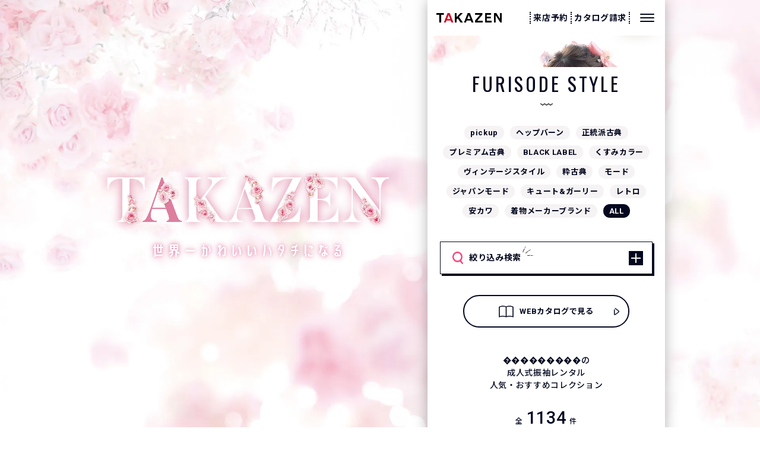

--- FILE ---
content_type: text/html; charset=UTF-8
request_url: https://www.takazen.jp/furisode/?model_1=%EF%BF%BD%EF%BF%BD%EF%BF%BD%EF%BF%BD%EF%BF%BD%EF%BF%BD%EF%BF%BD%EF%BF%BD%EF%BF%BD
body_size: 17207
content:
<!DOCTYPE html>
<html lang="ja">

<head>
  <!-- Google Tag Manager -->
  <script>
  (function(w,d,s,l,i){w[l]=w[l]||[];w[l].push({'gtm.start':new Date().getTime(),event:'gtm.js'});
  var f=d.getElementsByTagName(s)[0],j=d.createElement(s),dl=l!='dataLayer'?'&l='+l:'';
  j.async=true;j.src='https://www.googletagmanager.com/gtm.js?id='+i+dl;f.parentNode.insertBefore(j,f);})(window,document,'script','dataLayer','GTM-MMQWWSH');
  </script>
  
  <!-- TikTok広告 -->
  <script>
  !function (w, d, t) {
    w.TiktokAnalyticsObject=t;var ttq=w[t]=w[t]||[];ttq.methods=["page","track","identify","instances","debug","on","off","once","ready","alias","group","enableCookie","disableCookie"],ttq.setAndDefer=function(t,e){t[e]=function(){t.push([e].concat(Array.prototype.slice.call(arguments,0)))}};for(var i=0;i<ttq.methods.length;i++)ttq.setAndDefer(ttq,ttq.methods[i]);ttq.instance=function(t){for(var e=ttq._i[t]||[],n=0;n<ttq.methods.length;n++)ttq.setAndDefer(e,ttq.methods[n]);return e},ttq.load=function(e,n){var i="https://analytics.tiktok.com/i18n/pixel/events.js";ttq._i=ttq._i||{},ttq._i[e]=[],ttq._i[e]._u=i,ttq._t=ttq._t||{},ttq._t[e]=+new Date,ttq._o=ttq._o||{},ttq._o[e]=n||{};var o=document.createElement("script");o.type="text/javascript",o.async=!0,o.src=i+"?sdkid="+e+"&lib="+t;var a=document.getElementsByTagName("script")[0];a.parentNode.insertBefore(o,a)};
    ttq.load('CDQ8U9JC77UFH0QH56M0');
    ttq.page();
  }(window, document, 'ttq');
  </script>
  
  <!-- Meta Pixel Code -->
  <script>
  !function(f,b,e,v,n,t,s)
  {if(f.fbq)return;n=f.fbq=function(){n.callMethod?
  n.callMethod.apply(n,arguments):n.queue.push(arguments)};
  if(!f._fbq)f._fbq=n;n.push=n;n.loaded=!0;n.version='2.0';
  n.queue=[];t=b.createElement(e);t.async=!0;
  t.src=v;s=b.getElementsByTagName(e)[0];
  s.parentNode.insertBefore(t,s)}(window, document,'script',
  'https://connect.facebook.net/en_US/fbevents.js');
  fbq('init', '1558962954525832');
  fbq('track', 'PageView');
  </script>
  <noscript><img height="1" width="1" style="display:none" alt="Facebook Pixel"
  src="https://www.facebook.com/tr?id=1558962954525832&ev=PageView&noscript=1"
  /></noscript>
  
  <!-- Google tag (gtag.js) -->
  <script async src="https://www.googletagmanager.com/gtag/js?id=AW-11027175231"></script>
  <script>
    window.dataLayer = window.dataLayer || [];
    function gtag(){dataLayer.push(arguments);}
    gtag('js', new Date());
    gtag('config', 'AW-11027175231');
  </script>

  <!-- Event snippet for TAKAZEN_ページビュー conversion page -->
  <script>gtag('event', 'conversion', {'send_to': 'AW-11027175231/t1hcCPbF7IIYEL-ulYop'});</script>

  <!-- heat map start -->
  <script type="text/javascript">
  (function(c,l,a,r,i,t,y){
    c[a]=c[a]||function(){(c[a].q=c[a].q||[]).push(arguments)};
    t=l.createElement(r);t.async=1;t.src="https://www.clarity.ms/tag/"+i;
    y=l.getElementsByTagName(r)[0];y.parentNode.insertBefore(t,y);
    })(window, document, "clarity", "script", "o5yepaj1ef");
  </script>

  <!-- Begin Mieruca Embed Code -->
  <script type="text/javascript" id="mierucajs">
  window.__fid = window.__fid || [];__fid.push([919994703]);
  (function() {
  function mieruca(){if(typeof window.__fjsld != "undefined") return; window.__fjsld = 1; var fjs = document.createElement('script'); fjs.type = 'text/javascript'; fjs.async = true; fjs.id = "fjssync"; var timestamp = new Date;fjs.src = ('https:' == document.location.protocol ? 'https' : 'http') + '://hm.mieru-ca.com/service/js/mieruca-hm.js?v='+ timestamp.getTime(); var x = document.getElementsByTagName('script')[0]; x.parentNode.insertBefore(fjs, x); };
  setTimeout(mieruca, 500); document.readyState != "complete" ? (window.attachEvent ? window.attachEvent("onload", mieruca) : window.addEventListener("load", mieruca, false)) : mieruca();
  })();
  </script>
  <!-- End Mieruca Embed Code -->

  <!-- meta -->
  <meta name="facebook-domain-verification" content="ybw198cxg2ifahjfoknu5b68hv5wx0" />
  <meta charset="UTF-8">
  <meta http-equiv="X-UA-Compatible" content="IE=edge">
  <meta name="viewport" content="width=device-width, initial-scale=1.0">
  <meta name="format-detection" content="telephone=no, address=no, email=no">

  <!-- img preload -->
  
  <!-- favicon, apple-touch-icon, font -->
  <link rel="canonical" href="https://www.takazen.jp/furisode/?model_1=%EF%BF%BD%EF%BF%BD%EF%BF%BD%EF%BF%BD%EF%BF%BD%EF%BF%BD%EF%BF%BD%EF%BF%BD%EF%BF%BD" /><title>���������振袖｜成⼈式の振袖レンタルならTAKAZEN、世界⼀かわいいハタチになる。</title>
<meta name="description" content="モデルの���������さん着⽤の成⼈式の振袖、⼈気・おすすめコレクションページです。成⼈式の振袖レンタルなら【TAKAZEN】世界⼀かわいいハタチになる♪" />
<meta name="keywords" content="���������,成⼈式振袖,レンタル,成⼈式着物" />
<!-- ogp -->
<meta property="og:locale" content="ja_JP">
<meta property="og:title" content="���������振袖｜成⼈式の振袖レンタルならTAKAZEN、世界⼀かわいいハタチになる。">

<meta property="og:description" content="モデルの���������さん着⽤の成⼈式の振袖、⼈気・おすすめコレクションページです。成⼈式の振袖レンタルなら【TAKAZEN】世界⼀かわいいハタチになる♪">
<meta property="og:type" content="website">
<meta property="og:url" content="https://www.takazen.jp/">
<meta property="og:image" content="https://www.takazen.jp/wp/wp-content/themes/base/common/images/ogp.jpg">
<meta property="og:site_name" content="TAKAZEN">
  
  <link rel="shortcut icon" href="https://www.takazen.jp/wp/wp-content/themes/base/common/images/favicon.ico">
  <link rel="apple-touch-icon" href="https://www.takazen.jp/wp/wp-content/themes/base/common/images/apple-touch-icon.png">
  <link rel="preload" as="style" href="https://fonts.googleapis.com/css2?family=Montserrat:wght@300;600&family=Noto+Sans+JP:wght@500;700&family=Oswald&family=Roboto:wght@500;700&display=swap" onload="this.onload=null;this.rel='stylesheet'">

  <!-- css -->
  <link rel="preload" as="style" href="https://www.takazen.jp/wp/wp-content/themes/base/css/swiper.min.css" onload="this.onload=null;this.rel='stylesheet'">
<link rel="preload" as="style" href="https://www.takazen.jp/wp/wp-content/themes/base/css/style.css?251216_2" onload="this.onload=null;this.rel='stylesheet'">
<link href="https://www.takazen.jp/wp/wp-content/themes/base/css/2025/style.css?251216_2" rel="stylesheet">
<link href="https://www.takazen.jp/wp/wp-content/themes/base/css/under.css?251112_2" rel="stylesheet">
<link href="https://www.takazen.jp/wp/wp-content/themes/base/css/style_list.css?251210" rel="stylesheet">
<link href="https://www.takazen.jp/wp/wp-content/themes/base/css/magnific-popup.css" rel="stylesheet">
<style type="text/css">
.hidden {
  display: none;
}
</style>

  <link rel='dns-prefetch' href='//www.google.com' />
<link rel='dns-prefetch' href='//s.w.org' />
<link rel='stylesheet' id='wordpress-popular-posts-css-css'  href='https://www.takazen.jp/wp/wp-content/plugins/wordpress-popular-posts/assets/css/wpp.css?ver=6.2.1' type='text/css' media='all' />
<link rel='stylesheet' id='simple-favorites-css'  href='https://www.takazen.jp/wp/wp-content/plugins/favorites/assets/css/favorites.css?ver=2.3.3' type='text/css' media='all' />
<script type='application/json' id="wpp-json">
{"sampling_active":0,"sampling_rate":100,"ajax_url":"https:\/\/www.takazen.jp\/wp-json\/wordpress-popular-posts\/v1\/popular-posts","api_url":"https:\/\/www.takazen.jp\/wp-json\/wordpress-popular-posts","ID":0,"token":"b6efc925a9","lang":0,"debug":0}
</script>
<script type='text/javascript' src='https://www.takazen.jp/wp/wp-content/plugins/wordpress-popular-posts/assets/js/wpp.min.js?ver=6.2.1'></script>
<link rel='https://api.w.org/' href='https://www.takazen.jp/wp-json/' />
<link rel="EditURI" type="application/rsd+xml" title="RSD" href="https://www.takazen.jp/wp/xmlrpc.php?rsd" />
<link rel="wlwmanifest" type="application/wlwmanifest+xml" href="https://www.takazen.jp/wp/wp-includes/wlwmanifest.xml" /> 
<meta name="generator" content="WordPress 5.4.18" />
            <style id="wpp-loading-animation-styles">@-webkit-keyframes bgslide{from{background-position-x:0}to{background-position-x:-200%}}@keyframes bgslide{from{background-position-x:0}to{background-position-x:-200%}}.wpp-widget-placeholder,.wpp-widget-block-placeholder,.wpp-shortcode-placeholder{margin:0 auto;width:60px;height:3px;background:#dd3737;background:linear-gradient(90deg,#dd3737 0%,#571313 10%,#dd3737 100%);background-size:200% auto;border-radius:3px;-webkit-animation:bgslide 1s infinite linear;animation:bgslide 1s infinite linear}</style>
            <style type="text/css">.inv-recaptcha-holder > * {
    margin: 0 auto;
}</style></head>

<body>
  <!-- Google Tag Manager (noscript) -->
  <noscript><iframe src="https://www.googletagmanager.com/ns.html?id=GTM-MMQWWSH" title height="0" width="0" style="display:none;visibility:hidden"></iframe></noscript>
  <!-- End Google Tag Manager (noscript) -->

  <img src="https://www.takazen.jp/wp/wp-content/themes/base/images/ttl_mv.webp" alt="振袖・袴レンタルのTAKAZEN" class="pcImgRole">

  <div id="wrapper">
    <header id="header">
            <div class="header__fix show">
        <div class="header__logo"><a href="/"><img src="https://www.takazen.jp/wp/wp-content/themes/base/common/images/logo_b.webp" alt="���������振袖｜成⼈式の振袖レンタルならTAKAZEN、世界⼀かわいいハタチになる。"></a></div>
        <div class="header__wrap">
          <ul class="header__nav_list">
            <li><a href="/reserve/">来店予約</a></li>
            <li><a href="/catalog_furisode/">カタログ請求</a></li>
          </ul>
          <button class="header__btn" aria-label="メニューを開く">
            <span class="header__btn_inn">
              <span></span><span></span><span></span>
            </span>
          </button>
        </div>
      </div>
      
      <div class="header__container">
        <div class="header__container_inner">
          <div class="header__container_top">
            <div class="logo"><a href="/"><img src="https://www.takazen.jp/wp/wp-content/themes/base/common/images/logo_b.webp" alt="���������振袖｜成⼈式の振袖レンタルならTAKAZEN、世界⼀かわいいハタチになる。"></a></div>
            <button class="header__btn" aria-label="メニューを閉じる">
              <div class="header__btn_inn">
                <span></span><span></span>
              </div>
            </button>
          </div>
          <nav class="header__nav">
            <ul class="header__link">
              <li><a href="/favorite/" class="favorite"><span class="txt"><span class="web_font1">Favorite</span>お気に入り</span></a></li>
              <li><a href="/reserve/" class="reserve"><span class="txt"><span class="web_font1">Reserve</span>ご来店予約</span></a></li>
              <li><a href="https://online.fliphtml5.com/hdwqi/blcg/#p=1" target="_blank" class="web"><span class="txt"><span class="web_font1">Web Catalog</span>Web カタログ</span></a></li>
              <li><a href="/catalog_furisode/" class="catalog"><span class="txt"><span class="web_font1">Catalog</span>カタログ請求</span></a></li>
            </ul>
            <div class="header__banner">
              <a href="/cp/omotesando/">
                <img src="https://www.takazen.jp/wp/wp-content/themes/base/common/images/bnr_omotesando-open.webp" alt="東京表参道店 Flagship GRAND OPEN">
              </a>
              <a href="/ai/">
                <img src="https://www.takazen.jp/wp/wp-content/themes/base/common/images/bnr_aimovie.webp" alt="タカゼンのAI Bear Movie">
              </a>
            </div>
            <ul class="header__nav_main">
              <li><a href="/shop/"><img src="https://www.takazen.jp/wp/wp-content/themes/base/common/images/2025/icon_shop.webp" alt="" class="icon">店舗一覧</a></li>
              <li>
                <span class="acc_btn"><img src="https://www.takazen.jp/wp/wp-content/themes/base/common/images/2025/icon_press.webp" alt="" class="icon">プレスルーム</span>
                <div>
                  <ul class="acc_box">
                    <li><a href="/press_staff/">TOP</a></li>
                    <li><a href="/lookbook/?category=furisode">LOOK BOOK(振袖)</a></li>
                    <li><a href="/lookbook/?category=hakama">LOOK BOOK(袴)</a></li>
                    <li><a href="/press_staff/#movie">STYLING</a></li>
                    <li><a href="/furisode/?c=pickup">PICK UP</a></li>
                    <li><a href="/press_staff#press_staff">スタッフ紹介</a></li>
                    <li><a href="/press/">ブログ</a></li>
                    <li><a href="/press_staff#insta">SNS</a></li>
                  </ul>
                </div>
              </li>
              <li>
                <span class="acc_btn"><img src="https://www.takazen.jp/wp/wp-content/themes/base/common/images/2025/icon_furisode.webp" alt="" class="icon">振袖コレクション</span>
                <div>
                  <ul class="acc_box">
                    <li class="sub"><a href="https://online.fliphtml5.com/hdwqi/blcg/" target="_blank">Webカタログ</a></li>
                    <li class="category">
                      <ul class="category__list">
                        <li class="hepburn">
                          <a href="/furisode/?c=ヘップバーン">
                            <div class="img"><img src="https://www.takazen.jp/wp/wp-content/themes/base/common/images/furisode/img-hepburn.webp" alt=""></div>
                            <div class="head">
                              <div class="logo"><img src="https://www.takazen.jp/wp/wp-content/themes/base/common/images/furisode/logo-hepburn.webp" alt=""></div>
                              <p class="name">ヘップバーン</p>
                            </div>
                            <p class="txt">オードリーヘップバーンがイメージモデル。大人になってもいつまでも輝く女性であってほしいとの想いが詰まった特別な振袖。60年代の雰囲気を纏う中世ヨーロッパ風の振袖はオシャレな女の子にぴったり! 女の子がトキメク、キラキラでリッチなセレブな大人の輝きを!</p>
                          </a>
                        </li>
                        <li class="koten">
                          <a href="/furisode/?c=正統派古典">
                            <div class="img"><img src="https://www.takazen.jp/wp/wp-content/themes/base/common/images/furisode/img-koten.webp" alt=""></div>
                            <div class="head">
                              <div class="logo"><img src="https://www.takazen.jp/wp/wp-content/themes/base/common/images/furisode/logo-koten.webp" alt=""></div>
                              <p class="name">正統派古典</p>
                            </div>
                            <p class="txt">はんなり王道の古典柄。二十歳は特別だから“大和撫子”を身に纏いたい。きれいめ定番和柄の美しさで上品さ溢れる清楚な女性に。</p>
                          </a>
                        </li>
                        <li class="premiumkoten">
                          <a href="/furisode/?c=プレミアム古典">
                            <div class="img"><img src="https://www.takazen.jp/wp/wp-content/themes/base/common/images/furisode/img-premiumkoten.webp" alt=""></div>
                            <div class="head">
                              <div class="logo"><img src="https://www.takazen.jp/wp/wp-content/themes/base/common/images/furisode/logo-premiumkoten.webp" alt=""></div>
                              <p class="name">プレミアム古典</p>
                            </div>
                            <p class="txt">最高級でプレミアムな振袖は職人の手仕事で紡ぎだす。吉澤織物・関芳・滝泰・青柳・千總・きぬたや等の絞り・・・伝統の技が創出するワンランク上の古典柄振袖。デパート・外商向けのお客様にぴったり♡</p>
                          </a>
                        </li>
                        <li class="blacklabel">
                          <a href="/furisode/?c=ブラックレーベル">
                            <div class="img"><img src="https://www.takazen.jp/wp/wp-content/themes/base/common/images/furisode/img-blacklabel.webp" alt=""></div>
                            <div class="head">
                              <div class="logo"><img src="https://www.takazen.jp/wp/wp-content/themes/base/common/images/furisode/logo-blacklabel.webp" alt=""></div>
                              <p class="name">ブラック<span class="ib">レーベル</span></p>
                            </div>
                            <p class="txt">オートクチュールドレスのように気高くエレガント。ヨーロッパハイブランドから取り入れたテイストやデザインを、高級ドレス仕立の素材で。すべてにワンランク上の贅を尽くし、新しい価値観から生まれた世界でここにしかない振袖が誕生</p>
                          </a>
                        </li>
                        <li class="kusumi">
                          <a href="/furisode/?c=くすみカラー">
                            <div class="img"><img src="https://www.takazen.jp/wp/wp-content/themes/base/common/images/furisode/img-kusumi.webp" alt=""></div>
                            <div class="head">
                              <div class="logo"><img src="https://www.takazen.jp/wp/wp-content/themes/base/common/images/furisode/logo-kusumi.webp" alt=""></div>
                              <p class="name">くすみカラー</p>
                            </div>
                            <p class="txt">大人気のくすみカラー振袖でずっとかわいい女の子でいたい。儚げな淡い色合いが透明感を引き出してくれる。トレンドに敏感なおしゃれな女の子にぴったり♡</p>
                          </a>
                        </li>
                        <li class="vintage">
                          <a href="/furisode/?c=ヴィンテージスタイル">
                            <div class="img"><img src="https://www.takazen.jp/wp/wp-content/themes/base/common/images/furisode/img-vintage.webp" alt=""></div>
                            <div class="head">
                              <div class="logo"><img src="https://www.takazen.jp/wp/wp-content/themes/base/common/images/furisode/logo-vintage.webp" alt=""></div>
                              <p class="name">ヴィンテージ<span class="ib">スタイル</span></p>
                            </div>
                            <p class="txt">個性派必見！ストリート映えするヴィンテージ振袖スタイル。斬新なフロッキー素材を使用したデザインから、トレンドのシンプルな無地振袖まで。人とかぶらないおしゃれな着こなしができる☆</p>
                          </a>
                        </li>
                        <li class="ikikoten">
                          <a href="/furisode/?c=粋古典">
                            <div class="img"><img src="https://www.takazen.jp/wp/wp-content/themes/base/common/images/furisode/img-ikikoten.webp" alt=""></div>
                            <div class="head">
                              <div class="logo"><img src="https://www.takazen.jp/wp/wp-content/themes/base/common/images/furisode/logo-ikikoten.webp" alt=""></div>
                              <p class="name">粋古典</p>
                            </div>
                            <p class="txt">古典和柄を粋に着こなす。艶やかに大人っぽく着こなしたい。粋なスタイル。</p>
                          </a>
                        </li>
                        <li class="mode">
                          <a href="/furisode/?c=モード">
                            <div class="img"><img src="https://www.takazen.jp/wp/wp-content/themes/base/common/images/furisode/img-mode.webp" alt=""></div>
                            <div class="head">
                              <div class="logo"><img src="https://www.takazen.jp/wp/wp-content/themes/base/common/images/furisode/logo-mode.webp" alt=""></div>
                              <p class="name">モード</p>
                            </div>
                            <p class="txt">セクシーな女らしさとラグジュアリーな私に贅沢なほどの輝きを纏って。スワロフスキーやスパンコール等をふんだんに使用し、ゴージャスな一着。一番キラキラに派手に目立ちたい女の子にぴったり♡</p>
                          </a>
                        </li>
                        <li class="jpmode">
                          <a href="/furisode/?c=ジャパンモード">
                            <div class="img"><img src="https://www.takazen.jp/wp/wp-content/themes/base/common/images/furisode/img-jpmode.webp" alt=""></div>
                            <div class="head">
                              <div class="logo"><img src="https://www.takazen.jp/wp/wp-content/themes/base/common/images/furisode/logo-jpmode.webp" alt=""></div>
                              <p class="name">ジャパンモード</p>
                            </div>
                            <p class="txt">誰かの色になんて染まらない。自分を貫きわが道へ。柄×箔と一番目立つ派手で渋い孔雀・鳳凰・龍・虎・鯉のいかつい柄でかっこよく。ゴージャスで大人気のキラキラ振袖シリーズ。</p>
                          </a>
                        </li>
                        <li class="cute">
                          <a href="/furisode/?c=キュート＆ガーリー">
                            <div class="img"><img src="https://www.takazen.jp/wp/wp-content/themes/base/common/images/furisode/img-cute.webp?251217" alt=""></div>
                            <div class="head">
                              <div class="logo"><img src="https://www.takazen.jp/wp/wp-content/themes/base/common/images/furisode/logo-cute.webp" alt=""></div>
                              <p class="name">キュート＆<span class="ib">ガーリー</span></p>
                            </div>
                            <p class="txt">女の子の“かわいい”は永遠♪ピンクいっぱいのあざとかわいいガーリーな振袖スタイル。ゆるふわ・量産型・地雷系、どんな女の子の“かわいい”も叶えます♡</p>
                          </a>
                        </li>
                        <li>
                          <a href="/furisode/?c=レトロ">
                            <div class="img"><img src="https://www.takazen.jp/wp/wp-content/themes/base/common/images/furisode/img-retro.webp" alt=""></div>
                            <div class="head">
                              <div class="logo"><img src="https://www.takazen.jp/wp/wp-content/themes/base/common/images/furisode/logo-retro.webp" alt=""></div>
                              <p class="name">レトロ</p>
                            </div>
                            <p class="txt">個性的でおしゃれ！最旬のシンプルな無地から個性的でポップな色合いのアンティーク調レトロ振袖など、人と被らない珍しいスタイル☆コーディネートも自由自在♪おしゃれな小物でアレンジしよう☆</p>
                          </a>
                        </li>
                        <li class="yasukawa">
                          <a href="/furisode/?c=安カワ">
                            <div class="img"><img src="https://www.takazen.jp/wp/wp-content/themes/base/common/images/furisode/img-yasukawa.webp" alt=""></div>
                            <div class="head">
                              <div class="logo"><img src="https://www.takazen.jp/wp/wp-content/themes/base/common/images/furisode/logo-yasukawa.webp" alt=""></div>
                              <p class="name">安カワ</p>
                            </div>
                            <p class="txt">格安価格であなたの成人式を応援！お財布にやさしい衝撃の激安プラン！全てのサービスがついて、￥99,000以下！最大70％OFF！</p>
                          </a>
                        </li>
                        <li class="bland">
                          <a href="/furisode/?c=着物メーカーブランド">
                            <div class="img"><img src="https://www.takazen.jp/wp/wp-content/themes/base/common/images/furisode/img-brand.webp" alt=""></div>
                            <div class="head">
                              <div class="logo"><img src="https://www.takazen.jp/wp/wp-content/themes/base/common/images/furisode/logo-brand.webp" alt=""></div>
                              <p class="name">着物メーカー<span class="ib">ブランド</span></p>
                            </div>
                            <p class="txt">”華徒然×吉木千沙都”、”玉城ティナ×紅一点”、”九重×中村里砂”、”Kami Shibai-story of- ano”、”王林爛漫”、”桜田ひより”、”なえなのの振袖”etc...の人気モデル着用振袖</p>
                          </a>
                        </li>
                      </ul>
                      <a href="/furisode/" class="category__btn">成人式振袖コレクション一覧</a>
                    </li>
                  </ul>
                </div>
              </li>
              <li>
                <span class="acc_btn"><img src="https://www.takazen.jp/wp/wp-content/themes/base/common/images/2025/icon_hakama.webp" alt="" class="icon">袴コレクション</span>
                <div>
                  <ul class="acc_box">
                    <li class="sub"><a href="/graduation_hakama/">卒業式袴専門サイト</a></li>
                    <li class="category">
                      <ul class="category__list">
                        <li class="hakama_kusumi">
                          <a href="/hakama/?c=くすみカラー">
                            <div class="img"><img src="https://www.takazen.jp/wp/wp-content/themes/base/common/images/hakama/img-kusumi.webp" alt=""></div>
                            <div class="head">
                              <div class="logo"><img src="https://www.takazen.jp/wp/wp-content/themes/base/common/images/hakama/logo-kusumi.webp" alt=""></div>
                              <p class="name">くすみカラー</p>
                            </div>
                            <p class="txt">最旬トレンドのくすみカラー袴で、ずっとかわいい女の子でいたい。淡い色の袴で、きれいめおしゃれに大変身!!</p>
                          </a>
                        </li>
                        <li class="vintage">
                          <a href="/hakama/?c=ヴィンテージスタイル">
                            <div class="img"><img src="https://www.takazen.jp/wp/wp-content/themes/base/common/images/hakama/img-vintage.webp" alt=""></div>
                            <div class="head">
                              <div class="logo"><img src="https://www.takazen.jp/wp/wp-content/themes/base/common/images/hakama/logo-vintage.webp" alt=""></div>
                              <p class="name">ヴィンテージ<span class="ib">スタイル</span></p>
                            </div>
                            <p class="txt">個性派必見！トレンドのヴィンテージスタイル。シンプルな無地から業界初のドレス袴など、スタイリッシュでお洒落な着こなしができる☆</p>
                          </a>
                        </li>
                        <li class="cute">
                          <a href="/hakama/?c=キュート＆ガーリー">
                            <div class="img"><img src="https://www.takazen.jp/wp/wp-content/themes/base/common/images/hakama/img-cute.webp" alt=""></div>
                            <div class="head">
                              <div class="logo"><img src="https://www.takazen.jp/wp/wp-content/themes/base/common/images/hakama/logo-cute.webp" alt=""></div>
                              <p class="name">キュート＆<span class="ib">ガーリー</span></p>
                            </div>
                            <p class="txt">女の子の“かわいい”は永遠♪きゅん♡とときめくガーリーな袴スタイル。ゆるふわ・量産型・地雷系など、どんな女の子の“かわいい”も叶えます♡</p>
                          </a>
                        </li>
                        <li class="koten">
                          <a href="/hakama/?c=古典">
                            <div class="img"><img src="https://www.takazen.jp/wp/wp-content/themes/base/common/images/hakama/img-koten.webp" alt=""></div>
                            <div class="head">
                              <div class="logo"><img src="https://www.takazen.jp/wp/wp-content/themes/base/common/images/hakama/logo-koten.webp" alt=""></div>
                              <p class="name">古典</p>
                            </div>
                            <p class="txt">卒業式の大定番！清楚なきれいめ古典柄袴。大人っぽい美しさで一目置かれる特別な一着。</p>
                          </a>
                        </li>
                        <li class="hakama_retro">
                          <a href="/hakama/?c=レトロ">
                            <div class="img"><img src="https://www.takazen.jp/wp/wp-content/themes/base/common/images/hakama/img-retro.webp" alt=""></div>
                            <div class="head">
                              <div class="logo"><img src="https://www.takazen.jp/wp/wp-content/themes/base/common/images/hakama/logo-retro.webp" alt=""></div>
                              <p class="name">レトロ</p>
                            </div>
                            <p class="txt">個性的でポップな色合い、アンティーク調レトロ袴など、人と被らない珍しいスタイル☆人と差をつける小物でコーディネートを楽しんで♪</p>
                          </a>
                        </li>
                        <li class="mode">
                          <a href="/hakama/?c=モード">
                            <div class="img"><img src="https://www.takazen.jp/wp/wp-content/themes/base/common/images/hakama/img-mode.webp" alt=""></div>
                            <div class="head">
                              <div class="logo"><img src="https://www.takazen.jp/wp/wp-content/themes/base/common/images/hakama/logo-mode.webp" alt=""></div>
                              <p class="name">モード</p>
                            </div>
                            <p class="txt">卒業式はほかの子たちより圧倒的に派手に目立ちたい！誰よりもかっこよく、クールに変身したい女の子にぴったり♡</p>
                          </a>
                        </li>
                        <li class="yasukawa">
                          <a href="/hakama/?c=安カワ">
                            <div class="img"><img src="https://www.takazen.jp/wp/wp-content/themes/base/common/images/hakama/img-yasukawa.webp" alt=""></div>
                            <div class="head">
                              <div class="logo"><img src="https://www.takazen.jp/wp/wp-content/themes/base/common/images/hakama/logo-yasukawa.webp" alt=""></div>
                              <p class="name">安カワ</p>
                            </div>
                            <p class="txt">格安価格であなたの卒業式を応援！お財布にやさしい衝撃の激安プラン！全てのサービスがついて、￥39,900〜！</p>
                          </a>
                        </li>
                      </ul>
                      <a href="/hakama/" class="category__btn">卒業式袴コレクション一覧</a>
                    </li>
                  </ul>
                </div>
              </li>
              <li><a href="/lookbook/"><img src="https://www.takazen.jp/wp/wp-content/themes/base/common/images/2025/icon_lookbook.webp" alt="" class="icon">LOOK BOOK</a></li>
              <li>
                <span class="acc_btn"><img src="https://www.takazen.jp/wp/wp-content/themes/base/common/images/2025/icon_photo.webp" alt="" class="icon">フォトプラン</span>
                <div>
                  <ul class="acc_box">
                    <li><a href="/photoplan/">振袖フォトプラン</a></li>
                    <li><a href="/photoplan/photoplan_hakama/">袴フォトプラン</a></li>
                    <li><a href="/photoplan/mamafuri/">持ち込み振袖<br>フォトプラン</a></li>
                    <li><a href="/photoplan/album/">アルバム料金</a></li>
                    <li><a href="/photoplan_list/">フォトプラン一覧</a></li>
                  </ul>
                </div>
              </li>
              <li>
                <span class="acc_btn"><img src="https://www.takazen.jp/wp/wp-content/themes/base/common/images/2025/icon_service.webp" alt="" class="icon">レンタル・購入 特典</span>
                <div>
                  <ul class="acc_box">
                    <li><a href="/plan/plan_furisode/">振袖特典</a></li>
                    <li><a href="/plan/plan_hakama/">袴特典</a></li>
                    <li><a href="/plan/plan_accesory/">ママ振袖<br>(小物レンタル)特典</a></li>
                    <li><a href="/plan/">レンタル・購入 特典一覧</a></li>
                  </ul>
                </div>
              </li>
              <li><a href="/coupon/"><img src="https://www.takazen.jp/wp/wp-content/themes/base/common/images/2025/icon_coupon.webp" alt="" class="icon">WEB限定クーポン</a></li>
              <li><a href="/coupon/#Pair_area"><img src="https://www.takazen.jp/wp/wp-content/themes/base/common/images/2025/icon_pair.webp" alt="" class="icon">ペア割</a></li>
              <li class="header__nav_sub">
                <a href="/branding/"><span>T<strong class="logo_pink">A</strong>KAZEN BRANDING</span></a>
                <a href="/reason/"><span>T<strong class="logo_pink">A</strong>KAZENを選ぶ<br>5つの理由</span></a>
                <a href="/hair/">ヘアカタログ</a>
                <a href="/gallery_umeda/">お客様ギャラリー</a>
                <a href="/flow/">レンタルの流れ</a>
                <a href="/graduationceremony/tokyo/">卒業式&袴情報</a>
                <a href="/faq/">よくあるご質問</a>
                <a href="/column/">お役立ちコラム</a>
                <a href="/contact/">お問い合わせ</a>
              </li>
              <li class="header__nav_bnr">
                <a href="https://www.furisodedoll.jp/" target="_blank" rel="noopener noreferrer" aria-label="タカゼン公式ネットレンタルサイトフリソデドールのサイトを見る">
                  <img src="https://www.takazen.jp/wp/wp-content/themes/base/common/images/2025/bnr_furisodedoll.webp" alt="TAKAZEN公式ネットレンタルサイト FURISODE DOLL by TAKAZEN">
                </a>
                <a href="/saiyou/" target="_blank" rel="noopener noreferrer" aria-label="タカゼン採用サイトを見る">
                  <img src="https://www.takazen.jp/wp/wp-content/themes/base/common/images/2025/bnr_recruit.webp" alt="TAKAZEN HD 採用情報">
                </a>
              </li>
              <li class="header__nav_bottom">
                <a href="/company/">会社情報</a>
                <a href="/privacy/">プライバシーポリシー</a>
              </li>
            </ul>
            <button class="header__btn_bottom" aria-label="メニューを閉じる">
              <span class="icon"></span><span class="web_font2">CLOSE</span>
            </button>
          </nav>
        </div>
      </div>
    </header>
    <!-- ▲header▲ -->

<!-- ▼main▼ -->
<main id="main" class="furisode">

  <!-- ▼Mv_ttl_area▼ -->
  <div id="Mv_ttl_area" class="">

    <div class="cat_area all current">
      <div class="txt_area">
        <div class="cat_logo">
          <p class="main_img">
            <img src="https://www.takazen.jp/wp/wp-content/themes/base/furisode/images/all/mv_all_default.webp" alt="動画再生">
          </p>
                      <div class="main_txt">
              <a class="popup-iframe_btn popup-iframe" href="//www.youtube.com/watch?v=fz9fGUanbjE"><img src="https://www.takazen.jp/wp/wp-content/themes/base/images/category_movie_btn.webp" alt="IMAGE MOVIE"></a>
            </div>
                  </div>
              </div>
      <p class="all_title">振袖スタイル</p>
    </div>

    <div class="cat_area color ">
      <div class="txt_area">
        <div class="cat_logo">
          <p class="main_img">
            <img src="https://www.takazen.jp/wp/wp-content/themes/base/furisode/images/all/mv_all_default.webp" alt="mv">
          </p>
                  </div>
      </div>
    </div>

    <div class="cat_area all ">
      <p>振袖スタイル</p>
    </div>

    <div class="cat_area hepburn ">
      <div class="txt_area">
        <div class="cat_logo">
          <p class="main_img">
            <img src="https://www.takazen.jp/wp/wp-content/themes/base/furisode/images/bg_mv_hepburn_sp.webp" alt="ヘップバーン">
            <img class="main_img_logo" src="https://www.takazen.jp/wp/wp-content/themes/base/furisode/images/ttl_hepburn.webp" alt="ヘップバーン">
            <a class="popup-iframe_btn popup-iframe" href="//www.youtube.com/watch?v=fz9fGUanbjE">
              <img src="https://www.takazen.jp/wp/wp-content/themes/base/images/category_movie_btn.webp" alt="IMAGE MOVIE">
            </a>
          </p>
          <div class="main_txt">
            <div class="txt">
              <div class="inner">
                <p></p>
              </div>
            </div>
          </div>
        </div>
      </div>
    </div>

    <div class="cat_area black_label ">
      <div class="txt_area">
        <div class="cat_logo">
          <p class="main_img">
            <img src="https://www.takazen.jp/wp/wp-content/themes/base/furisode/images/bg_mv_black_label_sp.webp" alt="ブラックレーベル">
            <img class="main_img_logo" src="https://www.takazen.jp/wp/wp-content/themes/base/furisode/images/ttl_black_label.webp" alt="ブラックレーベル">
            <a class="popup-iframe_btn popup-iframe youtube-short" href="//www.youtube.com/watch?v=_2axoTaC44Q"><img src="https://www.takazen.jp/wp/wp-content/themes/base/images/category_movie_btn.webp" alt="IMAGE MOVIE"></a>
          </p>
          <div class="main_txt">
            <div class="txt">
              <div class="inner">
                <p></p>
              </div>
            </div>
          </div>
        </div>
      </div>
    </div>

    <div class="cat_area koten ">
      <div class="txt_area">
        <div class="cat_logo">
          <p class="main_img">
            <img src="https://www.takazen.jp/wp/wp-content/themes/base/furisode/images/bg_mv_koten_sp.webp" alt="正統派古典">
            <img class="main_img_logo" src="https://www.takazen.jp/wp/wp-content/themes/base/furisode/images/ttl_koten.webp" alt="正統派古典">
            <a class="popup-iframe_btn popup-iframe youtube-short" href="//www.youtube.com/watch?v=_49Z_GR6Fvg"><img src="https://www.takazen.jp/wp/wp-content/themes/base/images/category_movie_btn.webp" alt="IMAGE MOVIE"></a>
          </p>
          <div class="main_txt">
            <div class="txt">
              <div class="inner">
                <p></p>
              </div>
            </div>
          </div>
        </div>
      </div>
    </div>

    <div class="cat_area premiumkoten ">
      <div class="txt_area">
        <div class="cat_logo">
          <p class="main_img">
            <img src="https://www.takazen.jp/wp/wp-content/themes/base/furisode/images/bg_mv_premiumkoten_sp.webp" alt="プレミアム古典">
            <img class="main_img_logo" src="https://www.takazen.jp/wp/wp-content/themes/base/furisode/images/ttl_premiumkoten.webp" alt="プレミアム古典">
            <a class="popup-iframe_btn popup-iframe youtube-short" href="//www.youtube.com/watch?v=9XNaZDyT02g"><img src="https://www.takazen.jp/wp/wp-content/themes/base/images/category_movie_btn.webp" alt="IMAGE MOVIE"></a>
          </p>
          <div class="main_txt">
            <div class="txt">
              <div class="inner">
                <p></p>
              </div>
            </div>
          </div>
        </div>
      </div>
    </div>

    <div class="cat_area kusumi ">
      <div class="txt_area">
        <div class="cat_logo">
          <p class="main_img">
            <img src="https://www.takazen.jp/wp/wp-content/themes/base/furisode/images/bg_mv_kusumi_color_sp.webp" alt="くすみカラー">
            <img class="main_img_logo" src="https://www.takazen.jp/wp/wp-content/themes/base/furisode/images/ttl_kusumi_color.webp" alt="くすみカラー">
            <a class="popup-iframe_btn popup-iframe youtube-short" href="//www.youtube.com/watch?v=SRpzwEo_Yt0"><img src="https://www.takazen.jp/wp/wp-content/themes/base/images/category_movie_btn.webp" alt="IMAGE MOVIE"></a>
          </p>
          <div class="main_txt">
            <div class="txt">
              <div class="inner">
                <p></p>
              </div>
            </div>
          </div>
        </div>
      </div>
    </div>

    <div class="cat_area vintageretro ">
      <div class="txt_area">
        <div class="cat_logo">
          <p class="main_img">
            <img src="https://www.takazen.jp/wp/wp-content/themes/base/furisode/images/bg_mv_vintage_sp.webp" alt="ヴィンテージスタイル">
            <img class="main_img_logo" src="https://www.takazen.jp/wp/wp-content/themes/base/furisode/images/ttl_vintage.webp" alt="ヴィンテージスタイル">
            <a class="popup-iframe_btn popup-iframe youtube-short" href="//www.youtube.com/watch?v=xY6mMfJj_OU"><img src="https://www.takazen.jp/wp/wp-content/themes/base/images/category_movie_btn.webp" alt="IMAGE MOVIE"></a>
          </p>
          <div class="main_txt">
            <div class="txt">
              <div class="inner">
                <p></p>
              </div>
            </div>
          </div>
        </div>
      </div>
    </div>

    <div class="cat_area iki_koten ">
      <div class="txt_area">
        <div class="cat_logo">
          <p class="main_img">
            <img src="https://www.takazen.jp/wp/wp-content/themes/base/furisode/images/bg_mv_iki_koten_sp.webp" alt="粋古典">
            <img class="main_img_logo" src="https://www.takazen.jp/wp/wp-content/themes/base/furisode/images/ttl_iki_koten.webp" alt="粋古典">
            <a class="popup-iframe_btn popup-iframe youtube-short" href="//www.youtube.com/watch?v=kF7N6ITwjC8"><img src="https://www.takazen.jp/wp/wp-content/themes/base/images/category_movie_btn.webp" alt="IMAGE MOVIE"></a>
          </p>
          <div class="main_txt">
            <div class="txt">
              <div class="inner">
                <p></p>
              </div>
            </div>
          </div>
        </div>
      </div>
    </div>

    <div class="cat_area mode ">
      <div class="txt_area">
        <div class="cat_logo">
          <p class="main_img">
            <img src="https://www.takazen.jp/wp/wp-content/themes/base/furisode/images/bg_mv_mode_sp.webp" alt="モード">
            <img class="main_img_logo" src="https://www.takazen.jp/wp/wp-content/themes/base/furisode/images/ttl_mode.webp" alt="モード">
            <a class="popup-iframe_btn popup-iframe youtube-short" href="//www.youtube.com/watch?v=HpCR9PDC2MU"><img src="https://www.takazen.jp/wp/wp-content/themes/base/images/category_movie_btn.webp" alt="IMAGE MOVIE"></a>
          </p>
          <div class="main_txt">
            <div class="txt">
              <div class="inner">
                <p></p>
              </div>
            </div>
          </div>
        </div>
      </div>
    </div>

    <div class="cat_area japanmode ">
      <div class="txt_area">
        <div class="cat_logo">
          <p class="main_img">
            <img src="https://www.takazen.jp/wp/wp-content/themes/base/furisode/images/bg_mv_japanmode_sp.webp?251217" alt="ジャパンモード">
            <img class="main_img_logo" src="https://www.takazen.jp/wp/wp-content/themes/base/furisode/images/ttl_japanmode.webp" alt="ジャパンモード">
            <a class="popup-iframe_btn popup-iframe youtube-short" href="//www.youtube.com/watch?v=Iv-WDhJXnkw"><img src="https://www.takazen.jp/wp/wp-content/themes/base/images/category_movie_btn.webp" alt="IMAGE MOVIE"></a>
          </p>
          <div class="main_txt">
            <div class="txt">
              <div class="inner">
                <p></p>
              </div>
            </div>
          </div>
        </div>
      </div>
    </div>

    <div class="cat_area sweet ">
      <div class="txt_area">
        <div class="cat_logo">
          <p class="main_img">
            <img src="https://www.takazen.jp/wp/wp-content/themes/base/furisode/images/bg_mv_cute_sp.webp?251217" alt="キュート">
            <img class="main_img_logo" src="https://www.takazen.jp/wp/wp-content/themes/base/furisode/images/ttl_cute.webp?251217" alt="キュート">
            <a class="popup-iframe_btn popup-iframe youtube-short" href="//www.youtube.com/watch?v=hLi0D52zxYM"><img src="https://www.takazen.jp/wp/wp-content/themes/base/images/category_movie_btn.webp" alt="IMAGE MOVIE"></a>
          </p>
          <div class="main_txt">
            <div class="txt">
              <div class="inner">
                <p></p>
              </div>
            </div>
          </div>
        </div>
      </div>
    </div>

    <div class="cat_area retoro ">
      <div class="txt_area">
        <div class="cat_logo">
          <p class="main_img">
            <img src="https://www.takazen.jp/wp/wp-content/themes/base/furisode/images/bg_mv_retoro_sp.webp" alt="レトロ">
            <img class="main_img_logo" src="https://www.takazen.jp/wp/wp-content/themes/base/furisode/images/ttl_retoro.webp" alt="レトロ">
            <a class="popup-iframe_btn popup-iframe youtube-short" href="//www.youtube.com/watch?v=yavP199MZqY"><img src="https://www.takazen.jp/wp/wp-content/themes/base/images/category_movie_btn.webp" alt="IMAGE MOVIE"></a>
          </p>
          <div class="main_txt">
            <div class="txt">
              <div class="inner">
                <p></p>
              </div>
            </div>
          </div>
        </div>
      </div>
    </div>

    <div class="cat_area puchipura ">
      <div class="txt_area">
        <div class="cat_logo">
          <p class="main_img">
            <img src="https://www.takazen.jp/wp/wp-content/themes/base/furisode/images/bg_mv_puchipura_sp.webp" alt="プチプラ">
            <img class="main_img_logo" src="https://www.takazen.jp/wp/wp-content/themes/base/furisode/images/ttl_puchipura.webp" alt="プチプラ">
          </p>
          <div class="main_txt">
            <div class="txt">
              <div class="inner">
                <p></p>
              </div>
            </div>
          </div>
        </div>
      </div>
    </div>

    <div class="cat_area rola ">
      <div class="txt_area">
        <div class="cat_logo">
          <p class="main_img">
            <img src="https://www.takazen.jp/wp/wp-content/themes/base/furisode/images/bg_mv_rola_sp.webp?20240410" alt="FURISODE -振袖-  着物メーカーブランド">
            <img class="main_img_logo" src="https://www.takazen.jp/wp/wp-content/themes/base/furisode/images/ttl_rola.webp?20240410" alt="FURISODE -振袖-  着物メーカーブランド">
          </p>
          <div class="main_txt">
            <div class="txt rola">
              <div class="inner">
                <p></p>
              </div>
            </div>
          </div>
        </div>
      </div>
    </div>


    <div class="ttl_area">
      <h2 class="ttl_style"><a href="/furisode/"><span>FURISODE STYLE</span></a></h2>
    </div>

    <div class="tab_area">
      <ul class="tab_style">
        <li ><a href="?c=pickup">pickup</a></li>
        <li ><a href="?c=ヘップバーン">ヘップバーン</a></li>
        <li ><a href="?c=正統派古典">正統派古典</a></li>
        <li ><a href="?c=プレミアム古典">プレミアム古典</a></li>
        <li ><a href="?c=ブラックレーベル">BLACK LABEL</a></li>
        <li ><a href="?c=くすみカラー">くすみカラー</a></li>
        <li ><a href="?c=ヴィンテージスタイル">ヴィンテージスタイル</a></li>
        <li ><a href="?c=粋古典">粋古典</a></li>
        <li ><a href="?c=モード">モード</a></li>
        <li ><a href="?c=ジャパンモード">ジャパンモード</a></li>
        <li ><a href="?c=キュート＆ガーリー">キュート&ガーリー</a></li>
        <li ><a href="?c=レトロ">レトロ</a></li>
        <li ><a href="?c=安カワ">安カワ</a></li>
        <li ><a href="?c=着物メーカーブランド">着物メーカーブランド</a></li>
        <li class="on"><a href="./">ALL</a></li>
      </ul>
    </div>
  </div>
  <!-- ▲Mv_ttl_area▲ -->

  <!-- ▼色検索▼ -->
    <!-- ▲色検索▲ -->

      <form action="" method="get" id="form" onsubmit="return false;">
      <input class='input_category' type="hidden" name="c" value="">
      <!-- ▼Search_area▼ -->
      <div id="Search_area">
        <div class="inner">
          <div class="search_wrap">
            <div class="acc_wrap">
              <div class="acc_btn">
                <h3><img src="https://www.takazen.jp/wp/wp-content/themes/base/common/images/icon_search.png" alt="" width="23" height="26"><span>絞り込み検索</span></h3>
              </div>
              <div class="acc_box">
                <dl>
                  <dt><span>COLOR</span><br class="pc">/ 色</dt>
                  <dd>
                    <ul>
                                              <li>
                          <label>
                            <input class="checkbox-input input_color" name="color_0" value="赤" type="checkbox"
                              >
                            <span class="checkbox-parts"><span>赤</span></span>
                          </label>
                        </li>
                                              <li>
                          <label>
                            <input class="checkbox-input input_color" name="color_1" value="イエロー" type="checkbox"
                              >
                            <span class="checkbox-parts"><span>イエロー</span></span>
                          </label>
                        </li>
                                              <li>
                          <label>
                            <input class="checkbox-input input_color" name="color_2" value="緑" type="checkbox"
                              >
                            <span class="checkbox-parts"><span>緑</span></span>
                          </label>
                        </li>
                                              <li>
                          <label>
                            <input class="checkbox-input input_color" name="color_3" value="紫" type="checkbox"
                              >
                            <span class="checkbox-parts"><span>紫</span></span>
                          </label>
                        </li>
                                              <li>
                          <label>
                            <input class="checkbox-input input_color" name="color_4" value="白" type="checkbox"
                              >
                            <span class="checkbox-parts"><span>白</span></span>
                          </label>
                        </li>
                                              <li>
                          <label>
                            <input class="checkbox-input input_color" name="color_5" value="黒" type="checkbox"
                              >
                            <span class="checkbox-parts"><span>黒</span></span>
                          </label>
                        </li>
                                              <li>
                          <label>
                            <input class="checkbox-input input_color" name="color_6" value="からし" type="checkbox"
                              >
                            <span class="checkbox-parts"><span>からし</span></span>
                          </label>
                        </li>
                                              <li>
                          <label>
                            <input class="checkbox-input input_color" name="color_7" value="エンジ" type="checkbox"
                              >
                            <span class="checkbox-parts"><span>エンジ</span></span>
                          </label>
                        </li>
                                              <li>
                          <label>
                            <input class="checkbox-input input_color" name="color_8" value="グレー" type="checkbox"
                              >
                            <span class="checkbox-parts"><span>グレー</span></span>
                          </label>
                        </li>
                                              <li>
                          <label>
                            <input class="checkbox-input input_color" name="color_9" value="ベージュ" type="checkbox"
                              >
                            <span class="checkbox-parts"><span>ベージュ</span></span>
                          </label>
                        </li>
                                              <li>
                          <label>
                            <input class="checkbox-input input_color" name="color_10" value="ピンク" type="checkbox"
                              >
                            <span class="checkbox-parts"><span>ピンク</span></span>
                          </label>
                        </li>
                                              <li>
                          <label>
                            <input class="checkbox-input input_color" name="color_11" value="クリーム" type="checkbox"
                              >
                            <span class="checkbox-parts"><span>クリーム</span></span>
                          </label>
                        </li>
                                              <li>
                          <label>
                            <input class="checkbox-input input_color" name="color_12" value="金(ゴールド)" type="checkbox"
                              >
                            <span class="checkbox-parts"><span>金(ゴールド)</span></span>
                          </label>
                        </li>
                                              <li>
                          <label>
                            <input class="checkbox-input input_color" name="color_13" value="銀(シルバー)" type="checkbox"
                              >
                            <span class="checkbox-parts"><span>銀(シルバー)</span></span>
                          </label>
                        </li>
                                              <li>
                          <label>
                            <input class="checkbox-input input_color" name="color_14" value="青色" type="checkbox"
                              >
                            <span class="checkbox-parts"><span>青色</span></span>
                          </label>
                        </li>
                                              <li>
                          <label>
                            <input class="checkbox-input input_color" name="color_15" value="水色" type="checkbox"
                              >
                            <span class="checkbox-parts"><span>水色</span></span>
                          </label>
                        </li>
                                              <li>
                          <label>
                            <input class="checkbox-input input_color" name="color_16" value="オレンジ" type="checkbox"
                              >
                            <span class="checkbox-parts"><span>オレンジ</span></span>
                          </label>
                        </li>
                                              <li>
                          <label>
                            <input class="checkbox-input input_color" name="color_17" value="茶色" type="checkbox"
                              >
                            <span class="checkbox-parts"><span>茶色</span></span>
                          </label>
                        </li>
                                              <li>
                          <label>
                            <input class="checkbox-input input_color" name="color_18" value="紺" type="checkbox"
                              >
                            <span class="checkbox-parts"><span>紺</span></span>
                          </label>
                        </li>
                                              <li>
                          <label>
                            <input class="checkbox-input input_color" name="color_19" value="アイボリー" type="checkbox"
                              >
                            <span class="checkbox-parts"><span>アイボリー</span></span>
                          </label>
                        </li>
                                              <li>
                          <label>
                            <input class="checkbox-input input_color" name="color_20" value="テラコッタ" type="checkbox"
                              >
                            <span class="checkbox-parts"><span>テラコッタ</span></span>
                          </label>
                        </li>
                                              <li>
                          <label>
                            <input class="checkbox-input input_color" name="color_21" value="カーキ" type="checkbox"
                              >
                            <span class="checkbox-parts"><span>カーキ</span></span>
                          </label>
                        </li>
                                              <li>
                          <label>
                            <input class="checkbox-input input_color" name="color_22" value="オフホワイト" type="checkbox"
                              >
                            <span class="checkbox-parts"><span>オフホワイト</span></span>
                          </label>
                        </li>
                                              <li>
                          <label>
                            <input class="checkbox-input input_color" name="color_23" value="ターコイズブルー" type="checkbox"
                              >
                            <span class="checkbox-parts"><span>ターコイズブルー</span></span>
                          </label>
                        </li>
                                              <li>
                          <label>
                            <input class="checkbox-input input_color" name="color_24" value="くすみカラー" type="checkbox"
                              >
                            <span class="checkbox-parts"><span>くすみカラー</span></span>
                          </label>
                        </li>
                                              <li>
                          <label>
                            <input class="checkbox-input input_color" name="color_25" value="ミントグリーン" type="checkbox"
                              >
                            <span class="checkbox-parts"><span>ミントグリーン</span></span>
                          </label>
                        </li>
                                              <li>
                          <label>
                            <input class="checkbox-input input_color" name="color_26" value="ピンクベージュ" type="checkbox"
                              >
                            <span class="checkbox-parts"><span>ピンクベージュ</span></span>
                          </label>
                        </li>
                                              <li>
                          <label>
                            <input class="checkbox-input input_color" name="color_27" value="エメラルドグリーン" type="checkbox"
                              >
                            <span class="checkbox-parts"><span>エメラルドグリーン</span></span>
                          </label>
                        </li>
                                              <li>
                          <label>
                            <input class="checkbox-input input_color" name="color_28" value="無地" type="checkbox"
                              >
                            <span class="checkbox-parts"><span>無地</span></span>
                          </label>
                        </li>
                                          </ul>
                  </dd>
                </dl>
                <dl>
                  <dt><span>PRICE</span><br class="pc">/ 価格</dt>
                  <dd>
                    <ul>
                      <li>
                        <label>
                          <input class="checkbox-input input_price" name="price_1" type="checkbox" value="1"
                            >
                          <span class="checkbox-parts"><span>〜¥99,999</span></span>
                        </label>
                      </li>
                      <li>
                        <label>
                          <input class="checkbox-input input_price" name="price_2" type="checkbox" value="2"
                            >
                          <span class="checkbox-parts"><span>¥100,000〜¥199,999</span></span>
                        </label>
                      </li>
                      <li>
                        <label>
                          <input class="checkbox-input input_price" name="price_3" type="checkbox" value="3"
                            >
                          <span class="checkbox-parts"><span>¥200,000〜¥299,999</span></span>
                        </label>
                      </li>
                      <li>
                        <label>
                          <input class="checkbox-input input_price" name="price_4" type="checkbox" value="4"
                            >
                          <span class="checkbox-parts"><span>¥300,000〜</span></span>
                        </label>
                      </li>
                    </ul>
                  </dd>
                </dl>
                <dl>
                  <dt><span>MODEL</span><br class="pc">/ モデル</dt>
                  <dd>
                    <ul>
                                              <li>
                          <label>
                            <input class="checkbox-input input_model" name="model_91396" value="香音" type="checkbox"
                              >
                            <span class="checkbox-parts"><span>香音</span></span>
                          </label>
                        </li>
                                              <li>
                          <label>
                            <input class="checkbox-input input_model" name="model_204315" value="伊藤桃々" type="checkbox"
                              >
                            <span class="checkbox-parts"><span>伊藤桃々</span></span>
                          </label>
                        </li>
                                              <li>
                          <label>
                            <input class="checkbox-input input_model" name="model_88281" value="南琴奈" type="checkbox"
                              >
                            <span class="checkbox-parts"><span>南琴奈</span></span>
                          </label>
                        </li>
                                              <li>
                          <label>
                            <input class="checkbox-input input_model" name="model_259981" value="佐藤不二子" type="checkbox"
                              >
                            <span class="checkbox-parts"><span>佐藤不二子</span></span>
                          </label>
                        </li>
                                              <li>
                          <label>
                            <input class="checkbox-input input_model" name="model_204313" value="香川るな" type="checkbox"
                              >
                            <span class="checkbox-parts"><span>香川るな</span></span>
                          </label>
                        </li>
                                              <li>
                          <label>
                            <input class="checkbox-input input_model" name="model_259025" value="白宮みずほ" type="checkbox"
                              >
                            <span class="checkbox-parts"><span>白宮みずほ</span></span>
                          </label>
                        </li>
                                              <li>
                          <label>
                            <input class="checkbox-input input_model" name="model_259026" value="村上なずな" type="checkbox"
                              >
                            <span class="checkbox-parts"><span>村上なずな</span></span>
                          </label>
                        </li>
                                              <li>
                          <label>
                            <input class="checkbox-input input_model" name="model_204319" value="葛西杏也菜" type="checkbox"
                              >
                            <span class="checkbox-parts"><span>葛西杏也菜</span></span>
                          </label>
                        </li>
                                              <li>
                          <label>
                            <input class="checkbox-input input_model" name="model_259027" value="周防ジゼル" type="checkbox"
                              >
                            <span class="checkbox-parts"><span>周防ジゼル</span></span>
                          </label>
                        </li>
                                              <li>
                          <label>
                            <input class="checkbox-input input_model" name="model_259028" value="谷田ラナ" type="checkbox"
                              >
                            <span class="checkbox-parts"><span>谷田ラナ</span></span>
                          </label>
                        </li>
                                              <li>
                          <label>
                            <input class="checkbox-input input_model" name="model_103634" value="中村りおん" type="checkbox"
                              >
                            <span class="checkbox-parts"><span>中村りおん</span></span>
                          </label>
                        </li>
                                              <li>
                          <label>
                            <input class="checkbox-input input_model" name="model_204318" value="今井アンジェリカ" type="checkbox"
                              >
                            <span class="checkbox-parts"><span>今井アンジェリカ</span></span>
                          </label>
                        </li>
                                              <li>
                          <label>
                            <input class="checkbox-input input_model" name="model_56302" value="吉木千沙都" type="checkbox"
                              >
                            <span class="checkbox-parts"><span>吉木千沙都</span></span>
                          </label>
                        </li>
                                              <li>
                          <label>
                            <input class="checkbox-input input_model" name="model_2800" value="中村里砂" type="checkbox"
                              >
                            <span class="checkbox-parts"><span>中村里砂</span></span>
                          </label>
                        </li>
                                              <li>
                          <label>
                            <input class="checkbox-input input_model" name="model_2717" value="玉城ティナ" type="checkbox"
                              >
                            <span class="checkbox-parts"><span>玉城ティナ</span></span>
                          </label>
                        </li>
                                              <li>
                          <label>
                            <input class="checkbox-input input_model" name="model_14307" value="王林" type="checkbox"
                              >
                            <span class="checkbox-parts"><span>王林</span></span>
                          </label>
                        </li>
                                              <li>
                          <label>
                            <input class="checkbox-input input_model" name="model_143555" value="桜田ひより" type="checkbox"
                              >
                            <span class="checkbox-parts"><span>桜田ひより</span></span>
                          </label>
                        </li>
                                              <li>
                          <label>
                            <input class="checkbox-input input_model" name="model_143554" value="あの" type="checkbox"
                              >
                            <span class="checkbox-parts"><span>あの</span></span>
                          </label>
                        </li>
                                              <li>
                          <label>
                            <input class="checkbox-input input_model" name="model_101549" value="なえなの" type="checkbox"
                              >
                            <span class="checkbox-parts"><span>なえなの</span></span>
                          </label>
                        </li>
                                              <li>
                          <label>
                            <input class="checkbox-input input_model" name="model_84971" value="ゆうちゃみ" type="checkbox"
                              >
                            <span class="checkbox-parts"><span>ゆうちゃみ</span></span>
                          </label>
                        </li>
                                              <li>
                          <label>
                            <input class="checkbox-input input_model" name="model_131332" value="あいさ" type="checkbox"
                              >
                            <span class="checkbox-parts"><span>あいさ</span></span>
                          </label>
                        </li>
                                              <li>
                          <label>
                            <input class="checkbox-input input_model" name="model_103637" value="弓ライカ" type="checkbox"
                              >
                            <span class="checkbox-parts"><span>弓ライカ</span></span>
                          </label>
                        </li>
                                              <li>
                          <label>
                            <input class="checkbox-input input_model" name="model_131333" value="大峰ユリホ" type="checkbox"
                              >
                            <span class="checkbox-parts"><span>大峰ユリホ</span></span>
                          </label>
                        </li>
                                              <li>
                          <label>
                            <input class="checkbox-input input_model" name="model_125" value="その他" type="checkbox"
                              >
                            <span class="checkbox-parts"><span>その他</span></span>
                          </label>
                        </li>
                                          </ul>
                  </dd>
                </dl>
                <!-- <p class="btn web_font2"><a onClick="$('#form').submit();">SEARCH</a></p> -->
                <p class="btn web_font2"><a onClick="searchSubmit()">SEARCH</a></p>
              </div>
            </div>
          </div>
        </div>
      </div>
      <!-- ▲Search_area▲ -->
    </form>
  

  <!-- ▼Content_area▼ -->
  <div id="Content_area">
    <div class="inner2">
              <div class="mb90 mb_sp45">
          <p class="btn gost">
            <a href="https://online.fliphtml5.com/hdwqi/blcg/#p=1" target="_blank">
              <img src="https://www.takazen.jp/wp/wp-content/themes/base/common/images/icon_btn_book_b.png" alt="" width="25" height="20">WEBカタログで見る
            </a>
          </p>
        </div>
                    <h1 class="search-title">���������の<br>成人式振袖レンタル<br>人気・おすすめコレクション</h1>
        <p class="all_number_style">全<span>1134</span>件</p>
        <ul class="slide_list_style no_slider mb15 mb_sp0">
                        <li class="list"><span class="icon_favorite" data-id="257773"
                  data-title="ヘップバーン最新作　コスメカラー　ピンク　バラ柄/リボン柄　一番かわいい　ガーリー　キラキラ　スワロフスキー・パール付き　香音【通販可】27001"></span><a href="https://www.takazen.jp/furisode/furisode-257773/">
                  <p class="img"><img src="https://www.takazen.jp/wp/wp-content/uploads/2025/11/27001-4.webp" alt="TAKAZENのレンタル振袖 ヘップバーン最新作　コスメカラー　ピンク　バラ柄/リボン柄　一番かわいい　ガーリー　キラキラ　スワロフスキー・パール付き　香音【通販可】27001" class="object-fit-img"></p>
                  <h3 class="txt">ヘップバーン最新作　コスメカラー　ピンク　バラ柄/リボン柄　一番かわいい　ガーリー　キラキラ　スワロフスキー・パール付き　香音【通販可】27001</h3>
                </a></li>
                          <li class="list"><span class="icon_favorite" data-id="257794"
                  data-title="ヘップバーン最新作　コスメカラー　白ピンク　薔薇柄/リボン柄　一番かわいい　ガーリー　キラキラ　スワロフスキー・パール付き　香音【通販可】27002"></span><a href="https://www.takazen.jp/furisode/furisode-257794/">
                  <p class="img"><img src="https://www.takazen.jp/wp/wp-content/uploads/2025/11/27002-2.webp" alt="TAKAZENのレンタル振袖 ヘップバーン最新作　コスメカラー　白ピンク　薔薇柄/リボン柄　一番かわいい　ガーリー　キラキラ　スワロフスキー・パール付き　香音【通販可】27002" class="object-fit-img"></p>
                  <h3 class="txt">ヘップバーン最新作　コスメカラー　白ピンク　薔薇柄/リボン柄　一番かわいい　ガーリー　キラキラ　スワロフスキー・パール付き　香音【通販可】27002</h3>
                </a></li>
                          <li class="list"><span class="icon_favorite" data-id="257803"
                  data-title="ヘップバーン最新作　コスメカラー　水色/ピンク　バラ柄/リボン柄　透明感　かわいい　ガーリー　キラキラ　スワロフスキー・パール付き　香音【通販可】27003"></span><a href="https://www.takazen.jp/furisode/furisode-257803/">
                  <p class="img"><img src="https://www.takazen.jp/wp/wp-content/uploads/2025/11/27003-4.webp" alt="TAKAZENのレンタル振袖 ヘップバーン最新作　コスメカラー　水色/ピンク　バラ柄/リボン柄　透明感　かわいい　ガーリー　キラキラ　スワロフスキー・パール付き　香音【通販可】27003" class="object-fit-img"></p>
                  <h3 class="txt">ヘップバーン最新作　コスメカラー　水色/ピンク　バラ柄/リボン柄　透明感　かわいい　ガーリー　キラキラ　スワロフスキー・パール付き　香音【通販可】27003</h3>
                </a></li>
                          <li class="list"><span class="icon_favorite" data-id="257812"
                  data-title="ヘップバーン最新作　コスメカラー　イエロー/ペールイエロー　バラ柄/リボン柄　透明感　かわいい　ガーリー　キラキラ　スワロフスキー・パール付き　香音【通販可】27004"></span><a href="https://www.takazen.jp/furisode/furisode-257812/">
                  <p class="img"><img src="https://www.takazen.jp/wp/wp-content/uploads/2025/11/27004-2.webp" alt="TAKAZENのレンタル振袖 ヘップバーン最新作　コスメカラー　イエロー/ペールイエロー　バラ柄/リボン柄　透明感　かわいい　ガーリー　キラキラ　スワロフスキー・パール付き　香音【通販可】27004" class="object-fit-img"></p>
                  <h3 class="txt">ヘップバーン最新作　コスメカラー　イエロー/ペールイエロー　バラ柄/リボン柄　透明感　かわいい　ガーリー　キラキラ　スワロフスキー・パール付き　香音【通販可】27004</h3>
                </a></li>
                          <li class="list"><span class="icon_favorite" data-id="201343"
                  data-title="ヘップバーンコスメカラー　ピンク　バラ柄　甘めガーリー　スワロフスキー/パール付き　あざとかわいい　量産型　レースインナーコーデ　香音【通販可】26002"></span><a href="https://www.takazen.jp/furisode/furisode-201343/">
                  <p class="img"><img src="https://www.takazen.jp/wp/wp-content/uploads/2024/11/26002jpg-5.webp" alt="TAKAZENのレンタル振袖 ヘップバーンコスメカラー　ピンク　バラ柄　甘めガーリー　スワロフスキー/パール付き　あざとかわいい　量産型　レースインナーコーデ　香音【通販可】26002" class="object-fit-img"></p>
                  <h3 class="txt">ヘップバーンコスメカラー　ピンク　バラ柄　甘めガーリー　スワロフスキー/パール付き　あざとかわいい　量産型　レースインナーコーデ　香音【通販可】26002</h3>
                </a></li>
                          <li class="list"><span class="icon_favorite" data-id="201299"
                  data-title="ヘップバーンコスメカラー　白/ピンク　薔薇柄　一番かわいい　スワロフスキー/パール付き　ガーリー　キルティング帯　おしゃれ　姫系　香音【通販可】26001"></span><a href="https://www.takazen.jp/furisode/furisode-201299/">
                  <p class="img"><img src="https://www.takazen.jp/wp/wp-content/uploads/2024/11/26001-1-1.webp" alt="TAKAZENのレンタル振袖 ヘップバーンコスメカラー　白/ピンク　薔薇柄　一番かわいい　スワロフスキー/パール付き　ガーリー　キルティング帯　おしゃれ　姫系　香音【通販可】26001" class="object-fit-img"></p>
                  <h3 class="txt">ヘップバーンコスメカラー　白/ピンク　薔薇柄　一番かわいい　スワロフスキー/パール付き　ガーリー　キルティング帯　おしゃれ　姫系　香音【通販可】26001</h3>
                </a></li>
                          <li class="list"><span class="icon_favorite" data-id="201344"
                  data-title="ヘップバーンコスメカラー　白/赤　バラ柄　キラキラ　スワロフスキー/パール付き　おしゃれ　一番かわいい　キルティング帯　リボンコーデ　香音【通販可】26003"></span><a href="https://www.takazen.jp/furisode/furisode-201344/">
                  <p class="img"><img src="https://www.takazen.jp/wp/wp-content/uploads/2024/11/26003-1-1.webp" alt="TAKAZENのレンタル振袖 ヘップバーンコスメカラー　白/赤　バラ柄　キラキラ　スワロフスキー/パール付き　おしゃれ　一番かわいい　キルティング帯　リボンコーデ　香音【通販可】26003" class="object-fit-img"></p>
                  <h3 class="txt">ヘップバーンコスメカラー　白/赤　バラ柄　キラキラ　スワロフスキー/パール付き　おしゃれ　一番かわいい　キルティング帯　リボンコーデ　香音【通販可】26003</h3>
                </a></li>
                          <li class="list"><span class="icon_favorite" data-id="257824"
                  data-title="最新作ヘップバーン　ミニョン　白ピンク　立体花/レース　一番かわいい　フレンチガーリー　キラキラビジュー付き　洋風　レースインナーコーデ　香音【通販可】27005"></span><a href="https://www.takazen.jp/furisode/furisode-257824/">
                  <p class="img"><img src="https://www.takazen.jp/wp/wp-content/uploads/2025/11/270057.webp" alt="TAKAZENのレンタル振袖 最新作ヘップバーン　ミニョン　白ピンク　立体花/レース　一番かわいい　フレンチガーリー　キラキラビジュー付き　洋風　レースインナーコーデ　香音【通販可】27005" class="object-fit-img"></p>
                  <h3 class="txt">最新作ヘップバーン　ミニョン　白ピンク　立体花/レース　一番かわいい　フレンチガーリー　キラキラビジュー付き　洋風　レースインナーコーデ　香音【通販可】27005</h3>
                </a></li>
                          <li class="list"><span class="icon_favorite" data-id="257832"
                  data-title="最新作ヘップバーン　ミニョン　ピンク　立体花/レース　一番かわいい　フレンチガーリー　キラキラビジュー付き　人とかぶらない　レースインナーコーデ　香音【通販可】27006"></span><a href="https://www.takazen.jp/furisode/furisode-257832/">
                  <p class="img"><img src="https://www.takazen.jp/wp/wp-content/uploads/2025/11/270064.webp" alt="TAKAZENのレンタル振袖 最新作ヘップバーン　ミニョン　ピンク　立体花/レース　一番かわいい　フレンチガーリー　キラキラビジュー付き　人とかぶらない　レースインナーコーデ　香音【通販可】27006" class="object-fit-img"></p>
                  <h3 class="txt">最新作ヘップバーン　ミニョン　ピンク　立体花/レース　一番かわいい　フレンチガーリー　キラキラビジュー付き　人とかぶらない　レースインナーコーデ　香音【通販可】27006</h3>
                </a></li>
                          <li class="list"><span class="icon_favorite" data-id="257838"
                  data-title="最新作ヘップバーン　ミニョン　白/イエロー　立体花/レース　キラキラ　かわいい　フレンチガーリー　ビジュー付き　エレガント　レースインナーコーデ　香音【通販可】27007"></span><a href="https://www.takazen.jp/furisode/furisode-257838/">
                  <p class="img"><img src="https://www.takazen.jp/wp/wp-content/uploads/2025/11/27007-3.webp" alt="TAKAZENのレンタル振袖 最新作ヘップバーン　ミニョン　白/イエロー　立体花/レース　キラキラ　かわいい　フレンチガーリー　ビジュー付き　エレガント　レースインナーコーデ　香音【通販可】27007" class="object-fit-img"></p>
                  <h3 class="txt">最新作ヘップバーン　ミニョン　白/イエロー　立体花/レース　キラキラ　かわいい　フレンチガーリー　ビジュー付き　エレガント　レースインナーコーデ　香音【通販可】27007</h3>
                </a></li>
                          <li class="list"><span class="icon_favorite" data-id="258686"
                  data-title="最新作ヘップバーンローズ　白金/ゴールド　薔薇　立体花　最先端　エレガント　きれいめ　レースインナー　ゴージャス　周防ジゼル【通販可】27008"></span><a href="https://www.takazen.jp/furisode/furisode-258686/">
                  <p class="img"><img src="https://www.takazen.jp/wp/wp-content/uploads/2025/11/27008-3.webp" alt="TAKAZENのレンタル振袖 最新作ヘップバーンローズ　白金/ゴールド　薔薇　立体花　最先端　エレガント　きれいめ　レースインナー　ゴージャス　周防ジゼル【通販可】27008" class="object-fit-img"></p>
                  <h3 class="txt">最新作ヘップバーンローズ　白金/ゴールド　薔薇　立体花　最先端　エレガント　きれいめ　レースインナー　ゴージャス　周防ジゼル【通販可】27008</h3>
                </a></li>
                          <li class="list"><span class="icon_favorite" data-id="258694"
                  data-title="最新作ヘップバーンローズ　白金/ゴールド　バラ柄　キラキラスワロフスキー　エレガント　きれいめ　レースインナー　ゴージャス　伊藤桃々【通販可】27009"></span><a href="https://www.takazen.jp/furisode/furisode-258694/">
                  <p class="img"><img src="https://www.takazen.jp/wp/wp-content/uploads/2025/11/27009-2.webp" alt="TAKAZENのレンタル振袖 最新作ヘップバーンローズ　白金/ゴールド　バラ柄　キラキラスワロフスキー　エレガント　きれいめ　レースインナー　ゴージャス　伊藤桃々【通販可】27009" class="object-fit-img"></p>
                  <h3 class="txt">最新作ヘップバーンローズ　白金/ゴールド　バラ柄　キラキラスワロフスキー　エレガント　きれいめ　レースインナー　ゴージャス　伊藤桃々【通販可】27009</h3>
                </a></li>
                          <li class="list"><span class="icon_favorite" data-id="258701"
                  data-title="最新作ヘップバーンローズ　白ピンク　薔薇　立体花　エレガント　一番かわいい　レースインナー　洋風　ドレッシー　伊藤桃々【通販可】27010"></span><a href="https://www.takazen.jp/furisode/furisode-258701/">
                  <p class="img"><img src="https://www.takazen.jp/wp/wp-content/uploads/2025/11/27010-1.webp" alt="TAKAZENのレンタル振袖 最新作ヘップバーンローズ　白ピンク　薔薇　立体花　エレガント　一番かわいい　レースインナー　洋風　ドレッシー　伊藤桃々【通販可】27010" class="object-fit-img"></p>
                  <h3 class="txt">最新作ヘップバーンローズ　白ピンク　薔薇　立体花　エレガント　一番かわいい　レースインナー　洋風　ドレッシー　伊藤桃々【通販可】27010</h3>
                </a></li>
                          <li class="list"><span class="icon_favorite" data-id="201352"
                  data-title="ヘップバーンローズ　白/ピンク　バラ柄/リボン柄　かわいい振袖　透明感　リボンアレンジ　キラキラスワロフスキー付き　周防ジゼル【通販可】26009"></span><a href="https://www.takazen.jp/furisode/furisode-201352/">
                  <p class="img"><img src="https://www.takazen.jp/wp/wp-content/uploads/2024/11/26009-5-1.webp" alt="TAKAZENのレンタル振袖 ヘップバーンローズ　白/ピンク　バラ柄/リボン柄　かわいい振袖　透明感　リボンアレンジ　キラキラスワロフスキー付き　周防ジゼル【通販可】26009" class="object-fit-img"></p>
                  <h3 class="txt">ヘップバーンローズ　白/ピンク　バラ柄/リボン柄　かわいい振袖　透明感　リボンアレンジ　キラキラスワロフスキー付き　周防ジゼル【通販可】26009</h3>
                </a></li>
                          <li class="list"><span class="icon_favorite" data-id="258718"
                  data-title="最新作ヘップバーンローズ　ピンク　バラ柄　エレガント　一番かわいい　レースインナー　洋風　ドレッシー　キラキラスワロフスキー　伊藤桃々【通販可】27011"></span><a href="https://www.takazen.jp/furisode/furisode-258718/">
                  <p class="img"><img src="https://www.takazen.jp/wp/wp-content/uploads/2025/11/27011.webp" alt="TAKAZENのレンタル振袖 最新作ヘップバーンローズ　ピンク　バラ柄　エレガント　一番かわいい　レースインナー　洋風　ドレッシー　キラキラスワロフスキー　伊藤桃々【通販可】27011" class="object-fit-img"></p>
                  <h3 class="txt">最新作ヘップバーンローズ　ピンク　バラ柄　エレガント　一番かわいい　レースインナー　洋風　ドレッシー　キラキラスワロフスキー　伊藤桃々【通販可】27011</h3>
                </a></li>
                          <li class="list"><span class="icon_favorite" data-id="258728"
                  data-title="最新作ヘップバーンローズ　水色/ピンク　バラ柄　一番かわいい　きれいめ　レースインナー　洋風　ガーリー　透明感　キラキラスワロフスキー　周防ジゼル【通販可】27012"></span><a href="https://www.takazen.jp/furisode/furisode-258728/">
                  <p class="img"><img src="https://www.takazen.jp/wp/wp-content/uploads/2025/11/27012-2.webp" alt="TAKAZENのレンタル振袖 最新作ヘップバーンローズ　水色/ピンク　バラ柄　一番かわいい　きれいめ　レースインナー　洋風　ガーリー　透明感　キラキラスワロフスキー　周防ジゼル【通販可】27012" class="object-fit-img"></p>
                  <h3 class="txt">最新作ヘップバーンローズ　水色/ピンク　バラ柄　一番かわいい　きれいめ　レースインナー　洋風　ガーリー　透明感　キラキラスワロフスキー　周防ジゼル【通販可】27012</h3>
                </a></li>
                              </ul>
        <div class="mb90 mb_sp35">
          <div><ul class="pagenation_style"><li><span class="current">1</span></li><li><a href="https://www.takazen.jp/furisode/?model_1=���������&pages=2" class="num">2</a></li><li><a href="https://www.takazen.jp/furisode/?model_1=���������&pages=3" class="num">3</a></li><li><a href="https://www.takazen.jp/furisode/?model_1=���������&pages=4" class="num">4</a></li><li><span class="omit"><img src="https://www.takazen.jp/wp/wp-content/themes/base/common/images/kazari_line.png" alt="" width="19" height="2"></span></li><li><a href="https://www.takazen.jp/furisode/?model_1=���������&pages=71" class="num">71</a></li><li><a href="https://www.takazen.jp/furisode/?model_1=���������&pages=2" class="next"><img src="https://www.takazen.jp/wp/wp-content/themes/base/common/images/arrow_paging_right.png" alt="next" width="7" height="12"></a></li></ul></div>          <p class="btn"><a href="/furisode/">成人式振袖コレクション一覧へ戻る</a></p>
        </div>
          </div>

    <div class="inner">

      <!-- footer下の色別テキスト start -->
            <!-- footer下の色別テキスト end -->

      <p>
        <a href="/catalog_furisode/">
          <img src="https://www.takazen.jp/wp/wp-content/themes/base/common/images/bnr_catalog.webp" alt="最強!!!振袖カタログ" class="pc img_respon">
          <img src="https://www.takazen.jp/wp/wp-content/themes/base/common/images/bnr_catalog.webp" alt="最強!!!振袖カタログ" class="sp img_respon">
        </a>
      </p>
      <p class="bnr_txt">無料の最強 !!!振袖カタログはこちら</p>
    </div>
    <div class="pd_t70 pd_b60 pd_t_sp40 pd_b_sp40">
      <div class="inner">
        <p>
          <a href="https://online.fliphtml5.com/hdwqi/blcg/#p=1" target="_blank">
            <img src="https://www.takazen.jp/wp/wp-content/themes/base/common/images/bnr_webcatalog.webp" alt="最強!!!振袖カタログがスマホでも見れる! WEB CATALOG" class="pc img_respon">
            <img src="https://www.takazen.jp/wp/wp-content/themes/base/common/images/bnr_webcatalog.webp" alt="最強!!!振袖カタログがスマホでも見れる! WEB CATALOG" class="sp img_respon">
          </a>
        </p>
        <p class="bnr_txt">最強!!!振袖カタログが届くまで、こちらをご覧ください</p>
      </div>
    </div>

    <div id="bottom-search-area">
      <div class="inner">
        <h2 class="ttl_style"><span>SEARCH</span></h2>
        <div class="search_wrap">
          <div class="acc_wrap">
            <h3>
              <img src="https://www.takazen.jp/wp/wp-content/themes/base/common/images/icon_search.png" width="22" height="25" alt="" />
              振袖を探す
            </h3>
            <ul class="acc_list">
              <li class="acc_box_subbox">
                <div class="acc_btn">
                  <h4>CATEGORY<small>カテゴリ別から探す</small></h4>
                </div>
                <ul class="acc_box tab_style">
                  <li><a href="/furisode/?c=%E3%83%98%E3%83%83%E3%83%97%E3%83%90%E3%83%BC%E3%83%B3">ヘップバーン</a></li>
                  <li><a href="/furisode/?c=正統派古典">正統派古典</a></li>
                  <li><a href="/furisode/?c=%E3%83%97%E3%83%AC%E3%83%9F%E3%82%A2%E3%83%A0%E5%8F%A4%E5%85%B8">プレミアム古典</a></li>
                  <li><a href="/furisode/?c=ブラックレーベル">BLACK LABEL</a></li>
                  <li><a href="/furisode/?c=くすみカラー">くすみカラー</a></li>
                  <li><a href="/furisode/?c=ヴィンテージスタイル">ヴィンテージスタイル</a></li>
                  <li><a href="/furisode/?c=粋古典">粋古典</a></li>
                  <li><a href="/furisode/?c=%E3%83%A2%E3%83%BC%E3%83%89">モード</a></li>
                  <li><a href="/furisode/?c=%E3%82%B8%E3%83%A3%E3%83%91%E3%83%B3%E3%83%A2%E3%83%BC%E3%83%89">ジャパンモード</a></li>
                  <li><a href="/furisode/?c=キュート＆ガーリー">キュート&amp;ガーリー</a></li>
                  <li><a href="/furisode/?c=%E3%83%AC%E3%83%88%E3%83%AD">レトロ</a></li>
                  <li><a href="/furisode/?c=%E5%AE%89%E3%82%AB%E3%83%AF">安カワ</a></li>
                  <li><a href="/furisode/?c=%E7%9D%80%E7%89%A9%E3%83%A1%E3%83%BC%E3%82%AB%E3%83%BC%E3%83%96%E3%83%A9%E3%83%B3%E3%83%89">着物メーカーブランド</a></li>
                  <li><a href="/furisode/">ALL</a></li>
                </ul>
              </li>
              <li class="acc_box_subbox">
                <div class="acc_btn">
                  <h4>COLOR<small>色別から探す</small></h4>
                </div>
                <ul class="acc_box tab_style">
                                                                            <li class=""><a href="/furisode/?color_1=赤">赤</a></li>
                                                            <li class=""><a href="/furisode/?color_1=イエロー">イエロー</a></li>
                                                            <li class=""><a href="/furisode/?color_1=緑">緑</a></li>
                                                            <li class=""><a href="/furisode/?color_1=紫">紫</a></li>
                                                            <li class=""><a href="/furisode/?color_1=白">白</a></li>
                                                            <li class=""><a href="/furisode/?color_1=黒">黒</a></li>
                                                            <li class=""><a href="/furisode/?color_1=からし">からし</a></li>
                                                            <li class=""><a href="/furisode/?color_1=エンジ">エンジ</a></li>
                                                            <li class=""><a href="/furisode/?color_1=グレー">グレー</a></li>
                                                            <li class=""><a href="/furisode/?color_1=ベージュ">ベージュ</a></li>
                                                            <li class=""><a href="/furisode/?color_1=ピンク">ピンク</a></li>
                                                            <li class=""><a href="/furisode/?color_1=クリーム">クリーム</a></li>
                                                            <li class=""><a href="/furisode/?color_1=金(ゴールド)">金(ゴールド)</a></li>
                                                            <li class=""><a href="/furisode/?color_1=銀(シルバー)">銀(シルバー)</a></li>
                                                            <li class=""><a href="/furisode/?color_1=青色">青色</a></li>
                                                            <li class=""><a href="/furisode/?color_1=水色">水色</a></li>
                                                            <li class=""><a href="/furisode/?color_1=オレンジ">オレンジ</a></li>
                                                            <li class=""><a href="/furisode/?color_1=茶色">茶色</a></li>
                                                            <li class=""><a href="/furisode/?color_1=紺">紺</a></li>
                                                            <li class=""><a href="/furisode/?color_1=アイボリー">アイボリー</a></li>
                                                            <li class=""><a href="/furisode/?color_1=テラコッタ">テラコッタ</a></li>
                                                            <li class=""><a href="/furisode/?color_1=カーキ">カーキ</a></li>
                                                            <li class=""><a href="/furisode/?color_1=オフホワイト">オフホワイト</a></li>
                                                            <li class=""><a href="/furisode/?color_1=ターコイズブルー">ターコイズブルー</a></li>
                                                            <li class=""><a href="/furisode/?color_1=くすみカラー">くすみカラー</a></li>
                                                            <li class=""><a href="/furisode/?color_1=ミントグリーン">ミントグリーン</a></li>
                                                            <li class=""><a href="/furisode/?color_1=ピンクベージュ">ピンクベージュ</a></li>
                                                            <li class=" bd"><a href="/furisode/?color_1=エメラルドグリーン">エメラルドグリーン</a></li>
                                                            <li class=""><a href="/furisode/?color_1=無地">無地</a></li>
                                      </ul>
                </li>
                <li class="acc_box_subbox">
                  <div class="acc_btn">
                    <h4>PRICE<small>価格から探す</small></h4>
                  </div>
                  <ul class="acc_box tab_style">
                    <li><a href="/furisode/?price_1=1">〜¥99,999</a></li>
                    <li><a href="/furisode/?price_1=2">¥100,000〜¥199,999</a></li>
                    <li><a href="/furisode/?price_1=3">¥200,000〜¥299,999</a></li>
                    <li><a href="/furisode/?price_1=4">¥300,000〜</a></li>
                  </ul>
                </li>
                <li class="acc_box_subbox">
                  <div class="acc_btn">
                    <h4>MODEL<small>モデル別から探す</small></h4>
                  </div>
                  <ul class="acc_box tab_style">
                                                                                    <li class=""><a href="/furisode/?model_1=香音">香音</a></li>
                                                                <li class=""><a href="/furisode/?model_1=伊藤桃々">伊藤桃々</a></li>
                                                                <li class=""><a href="/furisode/?model_1=南琴奈">南琴奈</a></li>
                                                                <li class=""><a href="/furisode/?model_1=佐藤不二子">佐藤不二子</a></li>
                                                                <li class=""><a href="/furisode/?model_1=香川るな">香川るな</a></li>
                                                                <li class=""><a href="/furisode/?model_1=白宮みずほ">白宮みずほ</a></li>
                                                                <li class=""><a href="/furisode/?model_1=村上なずな">村上なずな</a></li>
                                                                <li class=""><a href="/furisode/?model_1=葛西杏也菜">葛西杏也菜</a></li>
                                                                <li class=""><a href="/furisode/?model_1=周防ジゼル">周防ジゼル</a></li>
                                                                <li class=""><a href="/furisode/?model_1=谷田ラナ">谷田ラナ</a></li>
                                                                <li class=""><a href="/furisode/?model_1=中村りおん">中村りおん</a></li>
                                                                <li class=""><a href="/furisode/?model_1=今井アンジェリカ">今井アンジェリカ</a></li>
                                                                <li class=""><a href="/furisode/?model_1=吉木千沙都">吉木千沙都</a></li>
                                                                <li class=""><a href="/furisode/?model_1=中村里砂">中村里砂</a></li>
                                                                <li class=""><a href="/furisode/?model_1=玉城ティナ">玉城ティナ</a></li>
                                                                <li class=""><a href="/furisode/?model_1=王林">王林</a></li>
                                                                <li class=""><a href="/furisode/?model_1=桜田ひより">桜田ひより</a></li>
                                                                <li class=""><a href="/furisode/?model_1=あの">あの</a></li>
                                                                <li class=""><a href="/furisode/?model_1=なえなの">なえなの</a></li>
                                                                <li class=""><a href="/furisode/?model_1=ゆうちゃみ">ゆうちゃみ</a></li>
                                                                <li class=""><a href="/furisode/?model_1=あいさ">あいさ</a></li>
                                                                <li class=""><a href="/furisode/?model_1=弓ライカ">弓ライカ</a></li>
                                                                <li class=""><a href="/furisode/?model_1=大峰ユリホ">大峰ユリホ</a></li>
                                                                <li class=""><a href="/furisode/?model_1=その他">その他</a></li>
                                      </ul>
                </li>
            </ul>
          </div>
        </div>
      </div>
    </div>


  </div>
  <!-- ▲Content_area▲ -->

  <!-- ▼Breadcrumb_area▼ -->
<div id="Breadcrumb_area">
  <ul class="cont_wrap">
      <li><a href="/" ><span>成⼈式の振袖レンタル【TAKAZEN】トップ</span></a></li>
    <li><span>成人式振袖コレクション一覧（豪華～渋い種類まで多数）</span></li>  </ul>
  <script type="application/ld+json">
          {
      "@context": "https://schema.org",
      "@type": "BreadcrumbList",
      "itemListElement": [
      {
      "@type": "ListItem",
      "position": 1,
      "name": "成⼈式の振袖レンタルなら【TAKAZEN】トップ",
      "item": "https://www.takazen.jp/"
      },
      {
"@type": "ListItem",
"position": 2,
"name": "成人式振袖コレクション一覧（豪華～渋い種類まで多数）"
}
      ]
    }

  </script>
</div>
<!-- ▲Breadcrumb_area▲ -->

</main>
<!-- ▲main▲ -->

<footer id="footer">
  <div class="footer__inner">
    <ul class="footer__nav">
      <li><a href="/shop/" class="link">店舗一覧</a></li>
      <li><a href="/company/" class="link">会社情報</a></li>
      <!-- <li>
        <span class="acc_btn">サポート</span>
        <div class="acc_box">
          <ul>
            <li><a href="/plan/">レンタル・購入 特典＆プラン</a></li>
            <li><a href="/flow/">レンタルの流れ</a></li>
            <li><a href="/faq/">よくあるご質問</a></li>
            <li><a href="/graduationceremony/tokyo/">卒業式＆袴情報</a></li>
            <li><a href="/contact/">お問い合わせ</a></li>
          </ul>
        </div>
      </li>
      <li>
        <span class="acc_btn">会社案内</span>
        <div class="acc_box">
          <ul>
            <li><a href="/company/">会社情報</a></li>
            <li><a href="/privacy/">プライバシーポリシー</a></li>
          </ul>
        </div>
      </li>
      <li class="footer__nav_bottom">
        <a href="/gallery_umeda/">お客様ギャラリー</a>
        <a href="/column/">コラム</a>
        <a href="/coupon/">クーポン</a>
      </li> -->
    </ul>
    <div class="footer__bnr">
        <a href="https://www.furisodedoll.jp/" target="_blank" rel="noopener noreferrer" aria-label="タカゼン公式ネットレンタルサイトフリソデドールのサイトを見る">
          <img src="https://www.takazen.jp/wp/wp-content/themes/base/common/images/2025/bnr_furisodedoll.webp" alt="TAKAZEN公式ネットレンタルサイト FURISODE DOLL by TAKAZEN">
        </a>
      <a href="/saiyou/" target="_blank" rel="noopener noreferrer" aria-label="タカゼン採用サイトを見る">
        <img src="https://www.takazen.jp/wp/wp-content/themes/base/common/images/2025/bnr_recruit.webp" alt="TAKAZEN HD 採用情報">
      </a>
    </div>
    <div class="footer__bottom">
      <a href="/" aria-label="サイトトップへ"><img src="https://www.takazen.jp/wp/wp-content/themes/base/common/images/logo_b.webp" alt="TAKAZEN"></a>
      <p class="copy web_font2">Copyright © TAKAZEN co.,ltd. All rights reserved.</p>
      <a href="#" id="pageTop" class="erb_font2" aria-label="ページトップへ戻る">PAGE TOP</a>
    </div>
  </div>
</footer>

</div>
<!-- ▲wrapper▲ -->
<script type='text/javascript'>
var renderInvisibleReCaptcha = function() {

    for (var i = 0; i < document.forms.length; ++i) {
        var form = document.forms[i];
        var holder = form.querySelector('.inv-recaptcha-holder');

        if (null === holder) continue;
		holder.innerHTML = '';

         (function(frm){
			var cf7SubmitElm = frm.querySelector('.wpcf7-submit');
            var holderId = grecaptcha.render(holder,{
                'sitekey': '6LdxGeskAAAAALmjUUrdjhNl8f4Te0wGk2I5lXZF', 'size': 'invisible', 'badge' : 'inline',
                'callback' : function (recaptchaToken) {
					if((null !== cf7SubmitElm) && (typeof jQuery != 'undefined')){jQuery(frm).submit();grecaptcha.reset(holderId);return;}
					 HTMLFormElement.prototype.submit.call(frm);
                },
                'expired-callback' : function(){grecaptcha.reset(holderId);}
            });

			if(null !== cf7SubmitElm && (typeof jQuery != 'undefined') ){
				jQuery(cf7SubmitElm).off('click').on('click', function(clickEvt){
					clickEvt.preventDefault();
					grecaptcha.execute(holderId);
				});
			}
			else
			{
				frm.onsubmit = function (evt){evt.preventDefault();grecaptcha.execute(holderId);};
			}


        })(form);
    }
};
</script>
<script type='text/javascript' async defer src='https://www.google.com/recaptcha/api.js?onload=renderInvisibleReCaptcha&#038;render=explicit&#038;hl=ja'></script>

<script src="https://code.jquery.com/jquery-3.6.0.min.js"></script>
<!-- <script src="https://ajax.googleapis.com/ajax/libs/jquery/3.2.1/jquery.min.js"></script>  -->
<script src="https://www.takazen.jp/wp/wp-content/themes/base/js/swiper.min.js"></script>
<script src="https://www.takazen.jp/wp/wp-content/themes/base/js/common.js?211219"></script>
<script src="https://www.takazen.jp/wp/wp-content/themes/base/js/2025/common.js"></script>
<script src="https://www.takazen.jp/wp/wp-content/themes/base/js/jquery.cookie.js"></script>
<script type="module" src="https://www.takazen.jp/wp/wp-content/themes/base/js/popup-youtube.js"></script>
<script type="text/javascript">
$(function(){
var favList = [];
$.cookie("favList", JSON.stringify(favList), { expires: 30, path: "/" });
$(document).on("click", ".icon_favorite", function(){
console.log("click_fav")
if($(this).hasClass('on')) {
$(this).removeClass('on');
$.when(
removeFav($(this).data("id"))
).done(function(){
$.cookie("favList", JSON.stringify(favList), { expires: 30, path: "/" });
});
} else {
$(this).addClass('on');

$.when(
addFav($(this).data("id"))
).done(function(){
$.cookie("favList", JSON.stringify(favList), { expires: 30, path: "/" });
});
}
});
if(favList) {
$.each(favList, function(index, value) {
var elem = $('[data-id="'+value+'"]');
$(elem).addClass("on");
});
}
function addFav(id) {
console.log(id);
if($.inArray(id, favList) == -1) {
favList.push(id);
}
}
function removeFav(id){
var favList_s = favList;
favList = [];
$.each(favList_s, function(index, value) {
if(value == id) {
} else {
favList.push(value);
}
});
}
});
</script>


<script src="https://www.takazen.jp/wp/wp-content/themes/base/js/list.js?220415"></script>
<script src="https://www.takazen.jp/wp/wp-content/themes/base/js/jquery.magnific-popup.min.js"></script>
<script src="https://www.takazen.jp/wp/wp-content/themes/base/js/list_movie.js?231213"></script>




<script type="text/javascript">
  (function() {
    var tagjs = document.createElement("script");
    var s = document.getElementsByTagName("script")[0];
    tagjs.async = true;
    tagjs.src = "//s.yjtag.jp/tag.js#site=0LPAyUa&referrer=" + encodeURIComponent(document.location.href) + "";
    s.parentNode.insertBefore(tagjs, s);
  }());
</script>

<script>
  $(function() {
    var video = $('#main_movie').get(0);
    var $defo = '.stop';
    //デフォルトの処理
    $('.audio_sw ' + $defo).hide();
    $('.audio_sw div').on('click', function() {
      if ($(this).attr('class') == 'start') {
        $(this).hide();
        $('.audio_sw .stop').show();
        video.muted = false;
      } else if ($(this).attr('class') == 'stop') {
        $(this).hide();
        $('.audio_sw .start').show();
        video.muted = true;
      }
    });
  });
</script>

<script type="text/javascript">
  $(function() {
    var currentUrl = window.location.href;
    if ($('#insta_list').length > 0) {
      // スタッフ詳細ページのインスタ埋め込み
      if (currentUrl.includes('press_staff_detail')) {
        $.ajax({
          type: 'POST',
          url: 'https://www.takazen.jp/wp/wp-content/themes/base/insta/insta.php?id=&limit=3',
          dataType: "json"
        }).done(function(result) {
          let insta = '';
          for (var i = 0; i < result.length; i++) {
            insta += '<li>';
            insta += '<img src="' + result[i]['media_url'] + '" alt="インスタグラム画像_' + i + '">';
            insta += '<p class="caption">' + result[i]['caption'] + '</p>'
            insta += '</li>';
          }
          $('#insta_list').html(insta);
        }).fail(function(e) {
          console.log(e);
        });
      } else {
        // インスタグラム
        $.ajax({
          type: 'POST',
          url: 'https://www.takazen.jp/wp/wp-content/themes/base/insta/insta.php?id=takazen_press&limit=6',
          dataType: "json"
        }).done(function(result) {
          let insta = '';
          for (var i = 0; i < result.length; i++) {
            insta += '<li class="ec-pressroomTopInstaRole__item">';
            insta += '<a href="' + result[i]['permalink'] + '" target="_blank">';
            insta += '<img src="' + result[i]['media_url'] + '" alt="インスタグラム画像_' + i + '">';
            insta += '</a>';
            insta += '</li>';
          }
          $('#insta_list').html(insta);
        }).fail(function(e) {
          console.log(e);
        });
      }
    }
  });
</script>

<noscript>
  <iframe src="//b.yjtag.jp/iframe?c=0LPAyUa" width="1" height="1" frameborder="0" scrolling="no" marginheight="0" marginwidth="0"></iframe>
</noscript>
</body>

</html>


--- FILE ---
content_type: text/css
request_url: https://www.takazen.jp/wp/wp-content/themes/base/css/style.css?251216_2
body_size: 5528
content:
@charset "UTF-8";
/* mw_wp_formスタイル修正 */
#Content_area .mw_wp_form .horizontal-item + .horizontal-item {
  margin-left: 0;
}
.mb0{
    margin-bottom:0
}
.mr0{
    margin-right:0
}
.pd0{
    padding:0
}
.pd_b0{
    padding-bottom:0
}
.pd_t0{
    padding-top:0
}
@media screen and (min-width: 1px){
    .mb_sp0{
        margin-bottom:0!important
    }
    .pd_b_sp0{
        padding-bottom:0!important
    }
    .pd_t_sp0{
        padding-top:0!important
    }

}
.mb5{
    margin-bottom:5px
}
.mr5{
    margin-right:5px
}
.pd5{
    padding:5px
}
.pd_b5{
    padding-bottom:5px
}
.pd_t5{
    padding-top:5px
}
@media screen and (min-width: 1px){
    .mb_sp5{
        margin-bottom:5px!important
    }
    .pd_b_sp5{
        padding-bottom:5px!important
    }
    .pd_t_sp5{
        padding-top:5px!important
    }

}
.mb10{
    margin-bottom:10px
}
.mr10{
    margin-right:10px
}
.pd10{
    padding:10px
}
.pd_b10{
    padding-bottom:10px
}
.pd_t10{
    padding-top:10px
}
@media screen and (min-width: 1px){
    .mb_sp10{
        margin-bottom:10px!important
    }
    .pd_b_sp10{
        padding-bottom:10px!important
    }
    .pd_t_sp10{
        padding-top:10px!important
    }

}
.mb15{
    margin-bottom:15px
}
.mr15{
    margin-right:15px
}
.pd15{
    padding:15px
}
.pd_b15{
    padding-bottom:15px
}
.pd_t15{
    padding-top:15px
}
@media screen and (min-width: 1px){
    .mb_sp15{
        margin-bottom:15px!important
    }
    .pd_b_sp15{
        padding-bottom:15px!important
    }
    .pd_t_sp15{
        padding-top:15px!important
    }

}
.mb20{
    margin-bottom:20px
}
.mr20{
    margin-right:20px
}
.pd20{
    padding:20px
}
.pd_b20{
    padding-bottom:20px
}
.pd_t20{
    padding-top:20px
}
@media screen and (min-width: 1px){
    .mb_sp20{
        margin-bottom:20px!important
    }
    .pd_b_sp20{
        padding-bottom:20px!important
    }
    .pd_t_sp20{
        padding-top:20px!important
    }

}
.mb25{
    margin-bottom:25px
}
.mr25{
    margin-right:25px
}
.pd25{
    padding:25px
}
.pd_b25{
    padding-bottom:25px
}
.pd_t25{
    padding-top:25px
}
@media screen and (min-width: 1px){
    .mb_sp25{
        margin-bottom:25px!important
    }
    .pd_b_sp25{
        padding-bottom:25px!important
    }
    .pd_t_sp25{
        padding-top:25px!important
    }

}
.mb30{
    margin-bottom:30px
}
.mr30{
    margin-right:30px
}
.pd30{
    padding:30px
}
.pd_b30{
    padding-bottom:30px
}
.pd_t30{
    padding-top:30px
}
@media screen and (min-width: 1px){
    .mb_sp30{
        margin-bottom:30px!important
    }
    .pd_b_sp30{
        padding-bottom:30px!important
    }
    .pd_t_sp30{
        padding-top:30px!important
    }

}
.mb35{
    margin-bottom:35px
}
.mr35{
    margin-right:35px
}
.pd35{
    padding:35px
}
.pd_b35{
    padding-bottom:35px
}
.pd_t35{
    padding-top:35px
}
@media screen and (min-width: 1px){
    .mb_sp35{
        margin-bottom:35px!important
    }
    .pd_b_sp35{
        padding-bottom:35px!important
    }
    .pd_t_sp35{
        padding-top:35px!important
    }

}
.mb40{
    margin-bottom:40px
}
.mr40{
    margin-right:40px
}
.pd40{
    padding:40px
}
.pd_b40{
    padding-bottom:40px
}
.pd_t40{
    padding-top:40px
}
@media screen and (min-width: 1px){
    .mb_sp40{
        margin-bottom:40px!important
    }
    .pd_b_sp40{
        padding-bottom:40px!important
    }
    .pd_t_sp40{
        padding-top:40px!important
    }

}
.mb45{
    margin-bottom:45px
}
.mr45{
    margin-right:45px
}
.pd45{
    padding:45px
}
.pd_b45{
    padding-bottom:45px
}
.pd_t45{
    padding-top:45px
}
@media screen and (min-width: 1px){
    .mb_sp45{
        margin-bottom:45px!important
    }
    .pd_b_sp45{
        padding-bottom:45px!important
    }
    .pd_t_sp45{
        padding-top:45px!important
    }

}
.mb50{
    margin-bottom:50px
}
.mr50{
    margin-right:50px
}
.pd50{
    padding:50px
}
.pd_b50{
    padding-bottom:50px
}
.pd_t50{
    padding-top:50px
}
@media screen and (min-width: 1px){
    .mb_sp50{
        margin-bottom:50px!important
    }
    .pd_b_sp50{
        padding-bottom:50px!important
    }
    .pd_t_sp50{
        padding-top:50px!important
    }

}
.mb55{
    margin-bottom:55px
}
.mr55{
    margin-right:55px
}
.pd55{
    padding:55px
}
.pd_b55{
    padding-bottom:55px
}
.pd_t55{
    padding-top:55px
}
@media screen and (min-width: 1px){
    .mb_sp55{
        margin-bottom:55px!important
    }
    .pd_b_sp55{
        padding-bottom:55px!important
    }
    .pd_t_sp55{
        padding-top:55px!important
    }

}
.mb60{
    margin-bottom:60px
}
.mr60{
    margin-right:60px
}
.pd60{
    padding:60px
}
.pd_b60{
    padding-bottom:60px
}
.pd_t60{
    padding-top:60px
}
@media screen and (min-width: 1px){
    .mb_sp60{
        margin-bottom:60px!important
    }
    .pd_b_sp60{
        padding-bottom:60px!important
    }
    .pd_t_sp60{
        padding-top:60px!important
    }

}
.mb65{
    margin-bottom:65px
}
.mr65{
    margin-right:65px
}
.pd65{
    padding:65px
}
.pd_b65{
    padding-bottom:65px
}
.pd_t65{
    padding-top:65px
}
@media screen and (min-width: 1px){
    .mb_sp65{
        margin-bottom:65px!important
    }
    .pd_b_sp65{
        padding-bottom:65px!important
    }
    .pd_t_sp65{
        padding-top:65px!important
    }

}
.mb70{
    margin-bottom:70px
}
.mr70{
    margin-right:70px
}
.pd70{
    padding:70px
}
.pd_b70{
    padding-bottom:70px
}
.pd_t70{
    padding-top:70px
}
@media screen and (min-width: 1px){
    .mb_sp70{
        margin-bottom:70px!important
    }
    .pd_b_sp70{
        padding-bottom:70px!important
    }
    .pd_t_sp70{
        padding-top:70px!important
    }

}
.mb75{
    margin-bottom:75px
}
.mr75{
    margin-right:75px
}
.pd75{
    padding:75px
}
.pd_b75{
    padding-bottom:75px
}
.pd_t75{
    padding-top:75px
}
@media screen and (min-width: 1px){
    .mb_sp75{
        margin-bottom:75px!important
    }
    .pd_b_sp75{
        padding-bottom:75px!important
    }
    .pd_t_sp75{
        padding-top:75px!important
    }

}
.mb80{
    margin-bottom:80px
}
.mr80{
    margin-right:80px
}
.pd80{
    padding:80px
}
.pd_b80{
    padding-bottom:80px
}
.pd_t80{
    padding-top:80px
}
@media screen and (min-width: 1px){
    .mb_sp80{
        margin-bottom:80px!important
    }
    .pd_b_sp80{
        padding-bottom:80px!important
    }
    .pd_t_sp80{
        padding-top:80px!important
    }

}
.mb85{
    margin-bottom:85px
}
.mr85{
    margin-right:85px
}
.pd85{
    padding:85px
}
.pd_b85{
    padding-bottom:85px
}
.pd_t85{
    padding-top:85px
}
@media screen and (min-width: 1px){
    .mb_sp85{
        margin-bottom:85px!important
    }
    .pd_b_sp85{
        padding-bottom:85px!important
    }
    .pd_t_sp85{
        padding-top:85px!important
    }

}
.mb90{
    margin-bottom:90px
}
.mr90{
    margin-right:90px
}
.pd90{
    padding:90px
}
.pd_b90{
    padding-bottom:90px
}
.pd_t90{
    padding-top:90px
}
@media screen and (min-width: 1px){
    .mb_sp90{
        margin-bottom:90px!important
    }
    .pd_b_sp90{
        padding-bottom:90px!important
    }
    .pd_t_sp90{
        padding-top:90px!important
    }

}
.mb95{
    margin-bottom:95px
}
.mr95{
    margin-right:95px
}
.pd95{
    padding:95px
}
.pd_b95{
    padding-bottom:95px
}
.pd_t95{
    padding-top:95px
}
@media screen and (min-width: 1px){
    .mb_sp95{
        margin-bottom:95px!important
    }
    .pd_b_sp95{
        padding-bottom:95px!important
    }
    .pd_t_sp95{
        padding-top:95px!important
    }

}
.mb100{
    margin-bottom:100px
}
.mr100{
    margin-right:100px
}
.pd100{
    padding:100px
}
.pd_b100{
    padding-bottom:100px
}
.pd_t100{
    padding-top:100px
}
@media screen and (min-width: 1px){
    .mb_sp100{
        margin-bottom:100px!important
    }
    .pd_b_sp100{
        padding-bottom:100px!important
    }
    .pd_t_sp100{
        padding-top:100px!important
    }

}
html{
    overflow-y:scroll
}
body{
    line-height:1;
    color:#000
}
body,div,dl,dt,dd,ul,ol,li,h1,h2,h3,h4,h5,h6,pre,form,fieldset,input,textarea,p,blockquote,th,td{
    margin:0;
    padding:0
}
address,caption,cite,code,dfn,em,strong,th,var{
    font-style:normal
}
table{
    border-collapse:collapse;
    border-spacing:0
}
caption,th{
    text-align:left
}
q:before,q:after{
    content:''
}
img,object,embed{
    vertical-align:top
}
hr,legend{
    display:none
}
h1,h2,h3,h4,h5,h6{
    font-size:100%
}
img,abbr,acronym,fieldset{
    border:0
}
li{
    list-style-type:none
}
body{
    font:13px/1.231 arial,helvetica,clean,sans-serif;
         *font-size:small;
         *font:x-small;
     }
     select,input,button,textarea{
         font:99% arial,helvetica,clean,sans-serif
     }
     pre,code,kbd,samp,tt{
         font-family:monospace;
         *font-size:108%;
         line-height:100%
     }
     .web_font1{
         font-family:'Oswald',sans-serif;
         font-weight:400
     }
     .web_font2{
         font-family:'Montserrat',sans-serif;
         font-weight:600;
         letter-spacing:.15em
     }
     .web_font3{
         font-family:'Roboto',sans-serif
     }
     .border{
         border-bottom:1px dashed #cdcdd2
     }
     .border2,#footer .img_nav_area > ul > li dl,#footer .img_nav_area > ul > li ul li{
         border-bottom:1px dashed #03071f
     }
     .border3{
         border-bottom:1px solid #cdcdd2
     }
     .border4,#footer .sitemap_area > ul > li > a,#footer .sitemap_area > ul > li span{
         border-bottom:1px solid #03071f
     }
     .border5,#footer .sns_area{
         border-bottom:2px solid #03071f
     }
     .bg_dot,#footer .shop_area{
         background:url(../common/images/bg_dot.png) left top repeat;
         background-size:10px 10px
     }
     @media screen and (min-width: 1px){
         .bg_dot,#footer .shop_area{
             background:url(../common/images/bg_dot.png) left top repeat;
             background-size:5px 5px
         }

     }
* .none{
    display:none
}
html{
    font-size:62.5%
}
body{
    -webkit-text-size-adjust:100%;
    font-family:Roboto,"Noto Sans JP",sans-serif,"Droid Sans","游ゴシック体","Yu Gothic","游ゴシック",YuGothic,"ヒラギノ角ゴ ProN W3","Hiragino Kaku Gothic ProN","メイリオ",Meiryo,sans-serif;
    font-weight:500;
    font-size:1.5rem;
    line-height:2;
    color:#03071f;
    letter-spacing:.05em
}
img{
    vertical-align:bottom;
    border:none
}
a{
    color:#03071f;
    transition:all .15s 0 ease-in-out;
    text-decoration:none
}
a:hover{
    text-decoration:none;
    /* color:#eb6da5 */
}
/* a:hover img{
    opacity:.7;
    transition:all .3s 0 ease-in-out
} */
li{
    list-style:none
}
@media screen and (min-width: 1px){
    body{
        font-size:1.3rem;
        line-height:1.7;
        background: #eee;
    }

}
.error-message{
    color:#c00
}
.pc{
    display:block
}
.pc.in{
    display:inline
}
.pc.in_block{
    display:inline-block
}
.sp{
    display:none
}
@media screen and (min-width: 1px){
    .pc{
        display:none
    }
    .pc.in{
        display:none
    }
    .pc.in_block{
        display:none
    }
    .sp{
        display:block
    }
    .sp.in{
        display:inline
    }
    .sp.in_block{
        display:inline-block
    }

}
.inner{
    width:960px;
    width:1000px;
    box-sizing:border-box;
    margin:0 auto;
    position:relative
}
.inner2{
    width:1200px;
    box-sizing:border-box;
    margin:0 auto;
    position:relative
}
.inner3{
    width:calc(100% - 15%);
    box-sizing:border-box;
    margin:0 auto;
    position:relative
}
@media screen and (min-width: 1px){
    .inner,.inner2,.inner3{
        max-width:none;
        width:100%;
        padding:0 20px;
    }

}
#wrapper{
    position:relative;
    overflow:hidden;
    margin:0 auto;
    max-width: 400px;
}
@media screen and (min-width: 1px){
    #wrapper{
        width:100%;
        background: #fff;
    }

}
#main{
    display:block
}
.fix_cv_area{
    position:fixed;
    top:50%;
    margin-top:-165px;
    z-index:1000
}
.fix_cv_area li{
    width:55px;
    height:165px;
    -webkit-writing-mode:vertical-rl;
    -ms-writing-mode:tb-rl;
    -o-writing-mode:vertical-rl;
    writing-mode:vertical-rl;
    text-orientation:upright;
    background:#03071f;
    position:relative;
    display:flex;
    justify-content:center;
    align-items:center;
    color:#FFF;
    font-size:1.4rem
}
.fix_cv_area li:hover{
    opacity:.7;
    transition:all .15s 0 ease-in-out
}
.fix_cv_area li a{
    display:block;
    position:absolute;
    width:100%;
    height:100%;
    left:0;
    top:0;
    z-index:1001;
    color:#FFF;
    pointer-events: auto;
}
.fix_cv_area li p{
    margin-top:10px
}
.fix_cv_area li:before{
    display:block;
    content:'';
    width:3px;
    height:100%;
    background:#ffbbc4;
    position:absolute;
    top:0;
    right:0
}
.fix_cv_area li:nth-of-type(2){
    background:#333
}
.fix_cv_area li:nth-of-type(2):before{
    background:#b1fffc
}
@media screen and (min-width: 1px){
    .fix_cv_area{
        top:auto;
        bottom:0;
        margin-top:0;
        width: 100%;
        max-width: 400px;
        z-index:800;
        opacity:0;
        transition:all .2s 0 ease-in-out;
        transform:translateX(100%);
        -webkit-backface-visibility:hidden;
        backface-visibility:hidden;
        height:136px;
        display:block;
        pointer-events: none;
    }
    .fix_cv_area.on{
        opacity:1;
        transform:translateX(0)
    }
    .fix_cv_area li{
        position: absolute;
        right: 0;
        width:68px;
        height:68px;
        writing-mode:inherit;
        text-orientation:unset;
        background:#03071f;
        font-size:1rem;
        display:block;
        text-align:center
    }
    .fix_cv_area li:nth-of-type(2) {
        top: 68px;
    }
    .fix_cv_area li img{
        line-height:1;
        margin-top:10px
    }
    .fix_cv_area li p{
        margin-top:8px;
        line-height:1
    }
}


#footer .cv_area{
    display:flex;
    align-items:center
}
#footer .cv_area li{
    width:50%;
    height:180px;
    background:#03071f;
    position:relative;
    display:flex;
    align-items:center;
    color:#FFF;
    font-size:1.3rem;
    line-height:1
}
#footer .cv_area li:hover{
    opacity:.85;
    transition:all .15s 0 ease-in-out
}
#footer .cv_area li:hover:after{
    right:3.8%;
    transition:all .2s 0 ease-in-out;
    background-size:78px 14px
}
#footer .cv_area li:after{
    display:block;
    content:'';
    width:81px;
    height:14px;
    background:url(../common/images/icon_btn_arrow_pink.png) left top no-repeat;
    background-size:81px 14px;
    position:absolute;
    top:50%;
    right:4.3%;
    margin-top:-7px
}
#footer .cv_area li:before{
    display:block;
    content:'';
    width:100%;
    height:6px;
    background:#ffbbc4;
    position:absolute;
    bottom:0;
    right:0
}
#footer .cv_area li:nth-of-type(2){
    background:#333
}
#footer .cv_area li:nth-of-type(2):after{
    background:url(../common/images/icon_btn_arrow_blue.png) left top no-repeat;
    background-size:81px 14px
}
#footer .cv_area li:nth-of-type(2):before{
    background:#b1fffc
}
#footer .cv_area li a{
    display:block;
    position:absolute;
    width:100%;
    height:100%;
    left:0;
    top:0;
    z-index:10;
    color:#FFF
}
#footer .cv_area li img{
    margin-left:4.3%
}
#footer .cv_area li p{
    margin-left:25px;
    letter-spacing:.15em
}
#footer .cv_area li p span{
    font-size:3.2rem;
    margin-bottom:10px;
    display:block;
    letter-spacing:.15em
}
#footer .sns_area{
    text-align:center;
    padding:70px 0
}
#footer .sns_area h2{
    margin-bottom:30px
}
#footer .sns_area ul{
    display:flex;
    justify-content:center
}
#footer .sns_area ul li{
    width:70px;
    margin:0 20px
}
#footer .sns_area ul li img{
    width:100%;
    height:auto
}
#footer .img_nav_area{
    padding-top:30px;
    margin-bottom:70px
}
#footer .img_nav_area > ul{
    display:flex;
    flex-wrap:wrap;
    justify-content:space-between
}
#footer .img_nav_area > ul > li{
    width:310px
}
#footer .img_nav_area > ul > li dl{
    position:relative;
    padding:20px 0;
    display:flex;
    align-items:center
}
#footer .img_nav_area > ul > li dl:hover{
    opacity:.6;
    transition:all .15s 0 ease-in-out
}
#footer .img_nav_area > ul > li dl > a{
    display:block;
    position:absolute;
    width:100%;
    height:100%;
    left:0;
    top:0;
    z-index:10
}
#footer .img_nav_area > ul > li dl > a:before{
    display:block;
    content:'';
    width:20px;
    height:20px;
    background:url(../common/images/btn_arrow_cercle.png) left top no-repeat;
    background-size:20px 20px;
    position:absolute;
    top:50%;
    right:0;
    margin-top:-10px
}
#footer .img_nav_area > ul > li dl dt{
    width:100px;
    margin-right:20px
}
#footer .img_nav_area > ul > li dl dt img{
    width:100%;
    height:auto
}
#footer .img_nav_area > ul > li dl dd{
    line-height:1
}
#footer .img_nav_area > ul > li dl dd .web_font2{
    font-size:1.7rem;
    margin-bottom:8px;
    line-height:1.2;
    letter-spacing:.15em;
    font-weight:600
}
#footer .img_nav_area > ul > li dl dd .ttl{
    font-size:1.2rem
}
#footer .img_nav_area > ul > li ul li a{
    display:flex;
    padding:12px 0
}
#footer .shop_area{
    padding:70px 0 60px
}
#footer .btn_area{
    margin:70px 0
}
#footer .btn_area .wrap{
    display:flex;
    justify-content:space-between;
    align-items:center;
    margin-top:50px
}
#footer .btn_area .btn a:after{
    display:block;
    content:'';
    width:35px;
    height:35px;
    background:url(../common/images/icon_btn_foot_flow.png) left top no-repeat;
    background-size:35px 35px;
    position:absolute;
    top:50%;
    left:10px;
    margin-top:-17px
}
#footer .btn_area .flow a:after{
    background:url(../common/images/icon_btn_foot_flow.png) left top no-repeat;
    background-size:35px 35px
}
#footer .btn_area .faq a:after{
    background:url(../common/images/icon_btn_foot_faq.png) left top no-repeat;
    background-size:35px 35px
}
#footer .btn_area .contact a:after{
    background:url(../common/images/icon_btn_foot_contact.png) left top no-repeat;
    background-size:35px 35px
}
#footer .sitemap_area{
    display:flex;
    justify-content:space-between
}
#footer .sitemap_area > ul{
    width:310px;
    line-height:1
}
#footer .sitemap_area > ul > li{
    width:100%;
    position:relative
}
#footer .sitemap_area > ul > li:before{
    display:block;
    content:'';
    width:20px;
    height:20px;
    background:url(../common/images/btn_arrow_cercle.png) left top no-repeat;
    background-size:20px 20px;
    position:absolute;
    top:26px;
    left:0;
    margin-top:-10px
}
#footer .sitemap_area > ul > li > a,#footer .sitemap_area > ul > li span{
    padding:20px 0 20px 30px;
    display:block
}
#footer .sitemap_area > ul > li > ul{
    margin:20px 0 25px 30px
}
#footer .sitemap_area > ul > li > ul > li{
    font-size:1.3rem;
    position:relative;
    padding-left:15px;
    margin-bottom:10px
}
#footer .sitemap_area > ul > li > ul > li:last-child{
    margin-bottom:0
}
#footer .sitemap_area > ul > li > ul > li:before{
    display:block;
    content:'';
    width:10px;
    height:1px;
    background:#03071f;
    position:absolute;
    top:50%;
    left:0;
    margin-left:0
}
#footer .sitemap_area > ul > li.lookbook > ul > li {
    float: none;
    width: 100%;
    border-right: none;
}
#footer .sitemap_area > ul > li.lookbook > ul > li:nth-last-child(2) {
    border-bottom: 1px dashed #03071f;
}
#footer .logo_area{
    text-align:center;
    margin:70px 0 50px
}
#footer .logo_area p{
    margin-bottom:35px
}
#footer .logo_area small{
    font-size:1.2rem
}
#footer .pagetop_area{
    text-align:center;
    padding-bottom:30px;
    font-size:1.2rem
}
#footer .pagetop_area p{
    margin-top:10px;
    letter-spacing:.15em;
    font-weight:600
}
@media screen and (min-width: 1px){
    #footer .cv_area li{
        height:140px;
        font-size:1.2rem;
        display:block;
        text-align:center;
        box-sizing:border-box
    }
    #footer .cv_area li:after{
        width:24px;
        height:12px;
        background:url(../common/images/icon_btn_arrow_pink_sp.png) left top no-repeat;
        background-size:24px 12px;
        right:2%;
        margin-top:-6px
    }
    #footer .cv_area li:before{
        height:5px
    }
    #footer .cv_area li:nth-of-type(2):after{
        background:url(../common/images/icon_btn_arrow_blue_sp.png) left top no-repeat;
        background-size:24px 12px
    }
    #footer .cv_area li:nth-of-type(2) img{
        width:30px;
        margin:28px auto 17px
    }
    #footer .cv_area li img{
        margin-left:4.3%;
        display:block;
        width:32px;
        height:auto;
        margin:20px auto 13px
    }
    #footer .cv_area li p{
        margin-left:0;
        letter-spacing:.15em
    }
    #footer .cv_area li p span{
        font-size:2.2rem;
        margin-bottom:10px;
        letter-spacing:.15em
    }
    #footer .sns_area{
        padding:35px 0 30px
    }
    #footer .sns_area h2{
        margin-bottom:20px
    }
    #footer .sns_area ul li{
        width:55px;
        margin:0 12px
    }
    #footer .img_nav_area{
        padding-top:15px;
        margin-bottom:0
    }
    #footer .img_nav_area h2{
        font-size:2.2rem;
        margin-bottom:15px;
        text-align:center;
        letter-spacing:.15em
    }
    #footer .img_nav_area > ul{
        border-top:1px dashed #03071f
    }
    #footer .img_nav_area > ul > li{
        width:100%
    }
    #footer .img_nav_area > ul > li:last-child dl{
        border:none
    }
    #footer .img_nav_area > ul > li:last-child dl.open{
        border-bottom:1px dashed #03071f
    }
    #footer .img_nav_area > ul > li dl{
        padding:15px 0
    }
    #footer .img_nav_area > ul > li ul li{
        font-size:1.4rem
    }
    #footer .img_nav_area > ul > li ul li a{
        padding:16px 0
    }
    #footer .shop_area{
        padding:0;
        background:none;
        margin-bottom:35px
    }
    #footer .shop_area .inner{
        border-top:2px solid #03071f;
        width:calc(100% - 10.6%);
        padding:0;
        margin:0 5.3%
    }
    #footer .shop_area h2{
        font-size:2.2rem;
        margin-bottom:15px;
        padding-top:10px;
        text-align:center;
        letter-spacing:.15em
    }
    #footer .btn_area{
        background:#03071f;
        margin:0;
        padding:40px 0
    }
    #footer .btn_area .wrap{
        display:block;
        margin-top:25px
    }
    #footer .btn_area .btn{
        width:100%
    }
    #footer .btn_area .btn.gray{
        background:#FFF
    }
    #footer .btn_area .btn a:after{
        display:block;
        content:'';
        width:35px;
        height:35px;
        background:url(../common/images/icon_btn_foot_flow.png) left top no-repeat;
        background-size:35px 35px;
        position:absolute;
        top:50%;
        left:10px;
        margin-top:-17px
    }
    #footer .btn_area .faq{
        margin-bottom:10px
    }
    #footer .btn_area .faq a:after{
        background:url(../common/images/icon_btn_foot_faq.png) left top no-repeat;
        background-size:35px 35px
    }
    #footer .btn_area .contact a:after{
        background:url(../common/images/icon_btn_foot_contact.png) left top no-repeat;
        background-size:35px 35px
    }
    #footer .sitemap_area_wrap{
        background:#03071f
    }
    #footer .sitemap_area{
        padding-top:0;
        display:block
    }
    #footer .sitemap_area > ul{
        width:100%;
        line-height:1
    }
    #footer .sitemap_area > ul:nth-of-type(1){
        border-top:2px solid #FFF
    }
    #footer .sitemap_area > ul:last-child > li:last-child > a,#footer .sitemap_area > ul:last-child > li:last-child span{
        border-bottom:none
    }
    #footer .sitemap_area > ul > li{
        width:100%;
        font-size:1.4rem
    }
    #footer .sitemap_area > ul > li:before{
        display:none
    }
    #footer .sitemap_area > ul > li .acc_btn:before,#footer .sitemap_area > ul > li .acc_btn:after{
        background:#FFF
    }
    #footer .sitemap_area > ul > li > a,#footer .sitemap_area > ul > li span{
        padding:22px 0;
        display:block;
        position:relative;
        color:#FFF;
        border-bottom:1px dashed #FFF
    }
    #footer .sitemap_area > ul > li > a:before{
        position:absolute;
        display:block;
        content:'';
        width:18px;
        height:18px;
        background:url(../common/images/btn_arrow_cercle_w.png) left top no-repeat;
        background-size:18px 18px;
        top:50%;
        right:10px;
        left:auto;
        margin-top:-9px
    }
    #footer .sitemap_area > ul > li > ul{
        margin:0;
        background:#f6f3f4;
        border-bottom:1px solid #FFF;
        overflow:hidden
    }
    #footer .sitemap_area > ul > li > ul > li{
        float:left;
        width:50%;
        box-sizing:border-box;
        font-size:1.2rem;
        padding:15px 0 15px 10px;
        padding:0;
        margin-bottom:0;
        border-bottom:1px dashed #03071f;
        border-right:1px dashed #03071f
    }
    #footer .sitemap_area > ul > li > ul > li:nth-child(2n){
        border-right:none
    }
    #footer .sitemap_area > ul > li > ul > li:last-child{
        margin-bottom:0;
        border-bottom:none
    }
    #footer .sitemap_area > ul > li > ul > li:nth-last-child(2){
        /* border-bottom:none */
    }
    #footer .sitemap_area > ul > li > ul > li.non_border {
        border-bottom:none;
    }
    #footer .sitemap_area > ul > li > ul > li:before{
        display:none
    }
    #footer .sitemap_area > ul > li > ul > li.bd{
        border-bottom:1px dashed #03071f
    }
    #footer .sitemap_area > ul > li > ul > li a{
        display:flex;
        padding:15px 0 15px 10px
    }
    #footer .sitemap_area > ul > li > ul > li.high a{
        min-height: 24px;
        align-items: center;
    }

    /* --------------------------------------------------------- */
    #footer .sitemap_area > ul > li > ul > li.acc_box_subbox{
        float: none;
        clear: both;
        width: auto;
        border-bottom: none;
        border-right: none;
        border-top: 1px solid #03071f;
    }
    #footer .sitemap_area > ul > li > ul > li.acc_box_subbox .acc_btn::before,
    #footer .sitemap_area > ul > li > ul > li.acc_box_subbox .acc_btn::after {
        background:#03071f;
    }
    #footer .sitemap_area > ul > li > ul > li.acc_box_subbox:first-of-type{
        border-top: none;
    }
    #footer .sitemap_area > ul > li > ul > li.acc_box_subbox .acc_btn {
        padding-left: 10px;
        border-bottom: none;
        color: #03071f;
    }
    #footer .sitemap_area > ul > li > ul > li.acc_box_subbox .acc_btn .circle {
        display: block;
        width: 25px;
        height: 25px;
        position: absolute;
        top: 50%;
        right: 7.5px;
        padding: 0;
        margin-top: 0px;
        border-radius: 50%;
        border: solid 1px #03071f;
        transform: translateY(-50%);
        z-index: 50;
    }
    #footer .sp_acc_wrap .acc_box_subbox .acc_btn:before {
        display: block;
        content: '';
        width: 14px;
        height: 1px;
        background: #03071f;
        position: absolute;
        top: 50%;
        right: 14px;
        margin-top: -1px;
        z-index: 50;
    }
    #footer .sp_acc_wrap .acc_box_subbox .acc_btn:after {
        display: block;
        content: '';
        width: 1px;
        height: 14px;
        background: #03071f;
        position: absolute;
        top: 50%;
        right: 20.5px;
        margin-top: -7px;
        z-index: 40;
    }
    #footer .sp_acc_wrap .acc_box_subbox .acc_btn.open:after {
        content: none;
    }
    #footer .sitemap_area > ul > li > ul > li.acc_box_subbox .acc_btn.open {
        border-bottom: 1px solid #03071f;
    }
    #footer .acc_box_subbox > .acc_box > li{
        float:left;
        width:50%;
        box-sizing:border-box;
        font-size:1.2rem;
        padding:15px 0 15px 10px;
        padding:0;
        margin-bottom:0;
        border-bottom:1px dashed #03071f;
        border-right:1px dashed #03071f
    }
    #footer .acc_box_subbox > .acc_box > li:nth-child(2n){
        border-right:none
    }
    #footer .acc_box_subbox > .acc_box > li:last-child{
        margin-bottom:0;
        border-bottom:none
    }
    #footer .acc_box_subbox > .acc_box > li:nth-last-child(2){
        border-bottom:none
    }
    #footer .acc_box_subbox > .acc_box > li:before{
        display:none
    }
    #footer .acc_box_subbox > .acc_box > li.bd{
        border-bottom:1px dashed #03071f
    }
    #footer .acc_box_subbox > .acc_box > li a{
        display:flex;
        align-items: center;
        padding: 14px 0 14px 10px;
        line-height: 1.2;        
    }
    #footer .acc_box_subbox > .acc_box > li.high a{
        height: 28.8px;     
    }
    /* --------------------------------------------------------- */


    #footer .logo_area{
        margin:45px 0 30px
    }
    #footer .logo_area p{
        width:160px;
        text-align:center;
        margin:0 auto 15px
    }
    #footer .logo_area p img{
        width:100%;
        height:auto
    }
    #footer .logo_area small{
        font-size:1rem
    }
    #footer .pagetop_area{
        text-align:center;
        padding-bottom:30px
    }
    #footer .pagetop_area p{
        margin-top:10px;
        letter-spacing:.15em;
        font-weight:600
    }

}
/* 文字の上に・を表示 */
.accent {
    position: relative;
    display: inline-block;
    font-size: 1.4rem;
    font-weight: 700;
}
.accent::before {
    content: '・';
    position: absolute;
    top: 0;
    left: 0;
    display: block;
    transform: translateY(-70%);
}
/* pc表示時の背景 */
/* body::before {
    content: '';
    position: fixed;
    top: 0;
    left: 0;
    width: 100vw;
    height: 100vh;
    background: url(../common/images/pc_bg.gif) left top/18px;
    background-size: auto auto;
    background-color: rgba(227, 221, 224, 1);
    background-image: repeating-linear-gradient(-45deg, transparent, transparent 15px, rgba(230, 225, 227, 1) 15px, rgba(230, 225, 227, 1) 30px );
} */
 
/* pc表示時の背景 2025-2026年版*/
body {
    background:url(../common/images/pc_bg2.webp) center center / cover no-repeat fixed;
}

body .pcImgRole {
    position: fixed;
    top: 50%;
    width: 40vw;
    max-width: 800px;
    transform: translateY(-50%);
}
/* bodyのpadding */
@media screen and (max-width: 1023px) {
    body .pcImgRole {
        display: none;
    }
    body {
        padding: 0 !important;
    }
}
@media screen and (min-width: 1024px) and (max-width: 1199px) {
    body {
        padding: 0 5% !important;
    }
}
@media screen and (min-width: 1200px) {
    body {
        padding: 0 12.5% !important;
    }
}
/* #wrapperの表示位置 */
#wrapper {
    margin: 0 0 0 auto;
    box-shadow: 0px 8px 16px -2px rgb(10 10 10 / 10%), 0px 0px 22px 2px rgb(10 10 10 / 20%)
}
@media screen and (max-width: 1023px) {
    #wrapper {
        margin: 0 auto;
    }
}
/*------------------------------------------------------------
mv popup modal
------------------------------------------------------------*/
.mfp-iframe-scaler.youtube-short {
  position: relative;
  width: calc(100% * (9/16));
  padding-top: 100%;
  margin: 0 auto;
  overflow: inherit;
}
@media screen and (max-width: 480px) {
  .mfp-iframe-scaler.youtube-short {
    position: relative;
    width: 100%;
    padding-top: calc(100% * (16/9));
    margin: 0 auto;
    overflow: inherit;
  }
}


--- FILE ---
content_type: text/css
request_url: https://www.takazen.jp/wp/wp-content/themes/base/css/2025/style.css?251216_2
body_size: 3543
content:
@charset "UTF-8";

/* common
------------------------------ */
*,
*::before,
*::after {
  -webkit-box-sizing: border-box;
  box-sizing: border-box;
  word-break: break-word;
}
.ib {
  display: inline-block;
}
#wrapper {
  position: relative;
  overflow: hidden;
}
#main {
  margin-top: 60px;
}
#main.top {
  margin-top: 0;
}
.web_font1, .ttl_style span, .ttl_style_mini span, .ttl_style_mini2 span, .big_tab_style li, .page_in_link_nav_style li .num {
  font-family: 'Oswald', sans-serif;
  font-weight: 400;
}
.web_font2 {
  font-family: 'Montserrat', sans-serif;
  font-weight: 600;
  letter-spacing: 0.15em;
}
.web_font3, .all_number_style span {
  font-family: 'Roboto', sans-serif;
}
.border {
  border-bottom: 1px dashed #cdcdd2;
}
.border2 {
  border-bottom: 1px dashed #03071f;
}
.border3, .table_style > li {
  border-bottom: 1px solid #cdcdd2;
}
.border4 {
  border-bottom: 1px solid #03071f;
}
.border5, .table_big_style > li {
  border-bottom: 2px solid #03071f;
}
button {
  color: #03071F;
}
.logo_pink {
  color: #eb6da5;
}

.c-title01 {
  font-size: 3.2rem;
  letter-spacing: 0.1em;
  color: #fff;
  line-height: normal;
}

.c-title02 {
  font-size: 3.2rem;
  letter-spacing: 0.1em;
  color: #03071f;
  line-height: normal;
}

.anm {
  opacity: 0;
  -webkit-transform: translate(0, 8%);
  transform: translate(0, 8%);
}
.anm.is_show {
  opacity: 1;
  -webkit-transform: translate(0, 0);
  transform: translate(0, 0);
  -webkit-transition: all 0.5s 0s cubic-bezier(0, 0, 0.395, 0.995);
  transition: all 0.5s 0s cubic-bezier(0, 0, 0.395, 0.995);
}

/* header
------------------------------ */
#header {
  position: fixed;
  top: 0;
  width: 100%;
  max-width: 400px;
  z-index: 1000;
  pointer-events: none;
}
#header img {
  width: 100%;
}
#header button {
  -webkit-appearance: none;
  -moz-appearance: none;
  appearance: none;
  padding: 0;
  border: none;
  outline: none;
  background: transparent;
  line-height: 1;
  font-size: 1.4rem;
  cursor: pointer;
}
.header__logo {
  position: relative;
  position: relative;
  flex-shrink: 0;
  max-width: 140px;
  height: 100%;
}
.header__logo a {
  display: block;
  height: 100%;
  display: flex;
  align-items: center;
  padding: 0 15px;
}
.header__logo img {
  display: block;
}
.header__fix {
  display: flex;
  align-items: center;
  justify-content: space-between;
  height: 60px;
  opacity: 0;
  pointer-events: none;
  transition: opacity 0.3s linear;
  background-color: #fff;
}
.header__fix.show {
  opacity: 1;
  pointer-events: all;
}
.header__wrap {
  display: flex;
  align-items: center;
  justify-content: flex-end;
  width: 100%;
}
.header__nav_list {
  display: flex;
  align-items: center;
  height: 100%;
  position: relative;
  line-height:1.2;
}
.header__nav_list::after {
  border-left: dotted 2px #03071F;
  width: 1px;
  height: 20px;
  position: absolute;
  top: 0;
  bottom: 0;
  right: -1px;
  margin: auto;
  content: '';
}
.header__nav_list a {
  display: block;
  font-size: clamp(12px, 3.5vw, 14px);
  font-weight: 700;
  padding: 15px min(2.4vw, 5px);
  position: relative;
}
.header__nav_list a::before {
  border-left: dotted 2px #03071F;
  width: 1px;
  height: 20px;
  position: absolute;
  top: 0;
  bottom: 0;
  left: -1px;
  margin: auto;
  content: '';
}
.header__btn {
  position: relative;
  width: 60px;
  height: 60px;
  display: flex;
  align-items: center;
  justify-content: center;
}
.header__btn_inn {
  position: relative;
  width: 24px;
  height: 14px;
}
.header__btn span:not(.header__btn_inn) {
  width: 100%;
  height: 2px;
  background: #03071F;
  display: block;
  border-radius: 10px;
  position: absolute;
}
.header__btn span:first-of-type {
  top: 0;
}
.header__btn span:nth-of-type(2) {
  top: 6px;
}
.header__btn span:last-of-type {
  bottom: 0;
}

.header__container {
  position: fixed;
  top: 0;
  width: 100%;
  max-width: 400px;
  visibility: hidden;
  pointer-events: none;
  overflow: hidden;
}
.header__container_inner {
  transform: translateX(100%);
  transition: 0.3s all;
}
.header__container.open {
  visibility: visible;
  pointer-events: all;
}
.header__container.open .header__container_inner  {
  transform: translateX(0);
}
.header__container_top {
  width: 100%;
  height: 60px;
  max-width: 400px;
  position: fixed;
  top: 0;
  display: flex;
  align-items: center;
  justify-content: space-between;
  background-color: #fff;
  z-index: 1;
}
.header__container_top .logo {
  flex-shrink: 0;
  max-width: 140px;
  height: 100%;
}
.header__container_top .logo a {
  display: block;
  height: 100%;
  display: flex;
  align-items: center;
  padding: 0 15px;
}
.header__container_top .logo img {
  display: block;
}
.header__container_top .header__btn span:first-of-type {
  transform: rotate(45deg);
  top: 6px;
}
.header__container_top .header__btn span:last-of-type {
  transform: rotate(-45deg);
  bottom: 6px;
}
.header__nav {
  overflow-y: scroll;
  position: relative;
  height: 100vh;
  height: 100dvh;
  padding-top: 60px;
  padding-bottom: 50px;
  background-color: #fff;
}
.header__link {
  display: grid;
  grid-template-columns: repeat(2, 1fr);  
}
.header__link a {
  width: 100%;
  height: 65px;
  display: flex;
  align-items: center;
  justify-content: center;
  gap: 8px;
  background-color: #070B1C;
  border-bottom: solid 3px #B1FFFC;
}
.header__link li:nth-of-type(1) a,
.header__link li:nth-of-type(4) a {
  background-color: #2D2D2D;
  border-bottom: solid 3px #FFBBC4;
}
.header__link a::before {
  content: ''; 
}
.header__link a.favorite::before {
  background: url(../../common/images/2025/icon_favorite.webp) no-repeat center center / contain;
  width: 16px;
  height: 13px;
}
.header__link a.reserve::before {
  background: url(../../common/images/2025/icon_calendar.webp) no-repeat center center / contain;
  width: 18px;
  height: 18px;
}
.header__link a.web::before {
  background: url(../../common/images/2025/icon_web.webp) no-repeat center center / contain;
  width: 20px;
  height: 22px;
}
.header__link a.catalog::before {
  background: url(../../common/images/2025/icon_catalog.webp) no-repeat center center / contain;
  width: 17px;
  height: 14px;
}
.header__link .txt {
  display: flex;
  flex-direction: column;
  justify-content: center;
  gap: 5px;
  color: #fff;
  line-height: 1;
  font-size: 1.0rem;
  position: relative;
}
.header__link .web_font1 {
  font-size: 1.6rem;
  text-transform: uppercase;
  letter-spacing: 0.1em;
}
.header__banner {
  padding: 22px 20px 26px;
}
.header__banner a {
  display: block;
}
.header__banner a + a {
  margin-top: 20px;
}
.header__nav_main {
  padding: 0 20px;
}
.header__nav_main > li {
  border-bottom: solid 1px #03071F;
}
.header__nav_main > li:first-of-type {
  border-top: solid 1px #03071F;
}
.header__nav_main > li > a {
  display: flex;
  align-items: center;
  gap: 12px;
  padding: 10px;
  font-size: 1.6rem;
  height: 60px;
  position: relative;
}
.header__nav_main > li > a::after {
  content: '';
  background: url(../../common/images/btn_arrow_cercle.webp) no-repeat center center / contain;
  width: 18px;
  height: 18px;
  position: absolute;
  top: 0;
  bottom: 0;
  right: 10px;
  margin: auto;
}
.header__nav_main > li > a .icon {
  width: 25px !important;
  aspect-ratio: 1 / 1;
  flex-shrink: 0;
  object-fit: contain;
}
.header__nav_main .acc_btn {
  height: 60px;
  display: flex;
  align-items: center;
  gap: 12px;
  font-size: 1.6rem;
  padding: 10px;
  position: relative;
  cursor: pointer;
}
.header__nav_main .acc_btn .icon {
  width: 20px !important;
  aspect-ratio: 1 / 1;
  object-fit: contain;
}
.header__nav_main .acc_btn::before,
.header__nav_main .acc_btn::after {
  content: '';
  background-color: #03071F;
  width: 12px;
  height: 2px;
  position: absolute;
  top: 0;
  bottom: 0;
  right: 15px;
  margin: auto;
}
.header__nav_main .acc_btn::after {
  transform: rotate(-90deg);
}
.header__nav_main .acc_btn.open::after {
  transform: rotate(0);
}
.header__nav_main .acc_box {
  border-top: solid 1px #03071F;
  background-color: #f6f3f4;
  display: flex;
  flex-wrap: wrap;
}
.header__nav_main .acc_box li {
  width: 50%;
  border-bottom: dashed 1px #03071F;
  margin-bottom: -1px;
}
.header__nav_main .acc_box a {
  display: flex;
  align-items: center;
  padding: 15px 10px;
  line-height: 1.2;
  font-size: 1.2rem;
  height: 100%;
  position: relative;
}
.header__nav_main .acc_box > li:nth-child(odd) {
  border-right: dashed 1px #03071F;
}
.header__nav_main .acc_box li.sub {
  width: 100%;
  border-right: none;
}
.header__nav_main .acc_box li.sub + li.sub {
  border-top: solid 1px #03071F;
}
.header__nav_main .acc_box_subbox .acc_btn {
  height: auto;
  background-color: #f6f3f4;
  font-size: 1.2rem;
  padding: 14px 10px;
}
.header__nav_main .acc_box_subbox .acc_btn .circle {
  width: 25px;
  height: 25px;
  border: solid 1px #03071F;
  border-radius: 50%;
  position: absolute;
  top: 0;
  bottom: 0;
  right: 8.5px;
  margin: auto;
}
.header__nav_main .acc_box_subbox .acc_btn::before,
.header__nav_main .acc_box_subbox .acc_btn::after {
  height: 1px;
}
.header__nav_main li.lookbook .acc_box li {
  width: 100%;
  border-right: 0;
}
.header__nav_main li.lookbook .acc_box li {
  width: 100%;
  border-right: 0;
}
.header__nav_sub {
  display: flex;
  flex-wrap: wrap;
  border-bottom: none !important;
}
.header__nav_sub a {
  width: 50%;
  border-bottom: solid 1px #03071F;
  font-size: 1.4rem !important;
  font-weight: 400 !important;
  line-height: 1.2;
}
.header__nav_sub a:nth-child(odd) {
  border-right: solid 1px #03071F;
}
.header__nav_sub a::after,
.header__nav_bnr a::after,
.header__nav_bottom a::after {
  content: none !important;
}
.header__nav_bnr {
  border-bottom: none !important;
  margin-top: 35px;
}
.header__nav_bnr a::first-of-type {
  margin-bottom: 10px;
}
.header__nav_bnr a {
  padding: 0 !important;
  height: auto !important;
}
.header__nav_bnr a + a {
  margin-top: 10px;
}
.header__nav_bottom {
  display: flex;
  align-items: center;
  justify-content: center;
  font-size: 1.3rem;
  margin-top: 20px;
  border-bottom: none !important;
}
.header__nav_bottom a {
  font-size: 1.3rem !important;
  height: auto !important;
  padding: 0 10px !important;
  line-height: 1;
}
.header__nav_bottom a + a {
  border-left: solid 1px #03071F;
}
.header__btn_bottom {
  margin: 40px auto 0;
  display: flex;
  align-items: center;
  flex-direction: column;
  gap: 10px;
}
.header__btn_bottom .icon {
  width: 14px;
  height: 14px;
  position: relative;
}
.header__btn_bottom .icon::before,
.header__btn_bottom .icon::after {
  content: '';
  width: 100%;
  height: 2px;
  background-color: #03071F;
  border-radius: 10px;
  position: absolute;
  top: 0;
  bottom: 0;
  left: 0;
  right: 0;
  margin: auto;
}
.header__btn_bottom .icon::before {
  transform: rotate(45deg);
}
.header__btn_bottom .icon::after {
  transform: rotate(-45deg);
}
.header__btn_bottom span {
  font-size: 1.2rem;
  letter-spacing: 0.1em;
}
/* 2025年度改訂時修正 */
.header__nav_main .acc_box li.sub a::after {
  content: '';
  background: url(../../common/images/btn_arrow_cercle.webp) no-repeat center center / contain;
  position: absolute;
  top: 0;
  bottom: 0;
  right: 10px;
  margin: auto;
  width: 18px;
  height: 18px;
}
.header__nav_main .acc_box li.category {
  background-color: #fff;
  border: none;
  margin: 1px 0;
  width: 100%;
}
.header__nav_main .acc_box .category__list li {
  border: none;
  margin-top: 10px;
  width: 100%;
}
.header__nav_main .acc_box .category__list a {
  display: grid;
  grid-template-columns: 134px 1fr;
  gap: 7px 15px;
  padding: 0;
  background: url(../../common/images/bg_dot.png) left top repeat;
  background-size: 5px 5px;
  padding-right: 8px;
  height: 134px;
}
.header__nav_main .acc_box .category__list .head {
  display: grid;
  grid-template-columns: max-content 1fr;
  align-items: center;
  gap: 10px;
  align-self: end;
}
.header__nav_main .acc_box .category__list .hepburn .logo {
  width: 49px;
}
.header__nav_main .acc_box .category__list .koten .logo {
  width: 36px;
}
.header__nav_main .acc_box .category__list .premiumkoten .logo {
  width: 51px;
}
.header__nav_main .acc_box .category__list .blacklabel .logo {
  width: 74px;
}
.header__nav_main .acc_box .category__list .kusumi .logo {
  width: 48px;
}
.header__nav_main .acc_box .category__list .vintage .logo {
  width: 47px;
}
.header__nav_main .acc_box .category__list .ikikoten .logo {
  width: 34px;
}
.header__nav_main .acc_box .category__list .mode .logo {
  width: 36px;
}
.header__nav_main .acc_box .category__list .jpmode .logo {
  width: 69px;
}
.header__nav_main .acc_box .category__list .cute .logo {
  width: 50px;
}
.header__nav_main .acc_box .category__list .retro .logo {
  width: 60px;
}
.header__nav_main .acc_box .category__list .yasukawa .logo {
  width: 50px;
}
.header__nav_main .acc_box .category__list .bland .logo {
  width: 42px;
}
.header__nav_main .acc_box .category__list .hakama_kusumi .logo {
  width: 45px;
}
.header__nav_main .acc_box .category__list .hakama_retro .logo {
  width: 41px;
}
.header__nav_main .acc_box .category__list .img {
  grid-column: 1 / 2;
  grid-row: 1 / 3;
}
.header__nav_main .acc_box .category__list .logo img {
  display: block;
}
.header__nav_main .acc_box .category__list .name {
  font-size: 1.0rem;
  position: relative;
  padding-left: 10px;
}
.header__nav_main .acc_box .category__list .name::before {
  content: '';
  background-color: #000;
  position: absolute;
  top: 0;
  bottom: 0;
  left: 0;
  margin: auto;
  width: 1px;
  height: 20px;
}
.header__nav_main .acc_box .category__list .txt {
  grid-column: 2 / 3;
  font-size: 1.0rem;
  line-height: 1.3;
  align-self: start;
}
.header__nav_main .acc_box .category__list li.hepburn .txt {
  font-size: 0.9rem;
}
.header__nav_main .acc_box .category__btn {
  background-color: #000;
  border-radius: 100px;
  align-items: center;
  justify-content: center;
  color: #fff;
  font-size: 1.3rem;
  text-align: center;
  width: 275px;
  height: 50px;
  margin: 20px auto 30px;
  position: relative;
}
.header__nav_main .acc_box .category__btn::after {
  content: '';
  background: url(../../common/images/btn_arrow_w.webp) no-repeat center center / contain;
  position: absolute;
  top: 0;
  bottom: 0;
  right: 18px;
  margin: auto;
  width: 12px;
  height: 12px;
}



/* footer
------------------------------ */
#footer {
  padding: 0 0 20px;
}
.footer__inner {
  padding: 0 20px;
}
.footer__nav  {
  border-bottom: solid 1px #03071F;
}
.footer__nav > li {
  border-top: solid 1px #03071F;
}
.footer__nav .acc_btn {
  height: 50px;
  display: flex;
  align-items: center;
  padding: 10px;
  cursor: pointer;
  font-size: 1.4rem;
  font-weight: 700;
  position: relative;
}
.footer__nav .acc_btn::before,
.footer__nav .acc_btn::after {
  content: '';
  background-color: #03071F;
  width: 12px;
  height: 2px;
  position: absolute;
  top: 0;
  bottom: 0;
  right: 15px;
  margin: auto;
}
.footer__nav .acc_btn::after {
  transform: rotate(-90deg);
}
.footer__nav .acc_btn.open::after {
  transform: rotate(0);
}
.footer__nav .acc_box {
  padding: 0 10px 20px;
}
.footer__nav .link {
  height: 50px;
  display: flex;
  align-items: center;
  padding: 10px;
  font-size: 1.4rem;
  font-weight: 700;
  position: relative;
}
.footer__nav .link::after {
  content: '';
  background: url(../../common/images/btn_arrow_cercle.webp) no-repeat center center / contain;
  width: 16px;
  height: 16px;
  position: absolute;
  top: 0;
  bottom: 0;
  right: 12px;
  margin: auto;
}
.footer__shop_list + .footer__shop_list {
  margin-top: 12px;
}
.footer__shop_list .area {
  font-size: 0.8rem;
  color: #999;
  font-weight: 400;
}
.footer__shop_list .area_link {
  display: flex;
  flex-wrap: wrap;
  gap: 5px 30px;
  line-height: 1.4;
}
.footer__shop_list .area_link a {
  font-size: 1.4rem;
  font-weight: 400;
  text-decoration: underline;
}
.footer__nav ul:not(.area_link) li + li {
  padding-top: 10px;
}
.footer__nav_bottom {
  display: flex;
  align-items: center;
  padding: 10px 0 0;
}
.footer__nav_bottom a {
  flex-grow: 1;
  text-align: center;
  font-weight: 700;
}
.footer__nav_bottom a + a {
  border-left: solid 1px #03071F;
}
.footer__bnr {
  display: flex;
  flex-direction: column;
  gap: 10px;
  margin: 30px 0 50px;
}
.footer__bnr img {
  width: 100%;
}
.footer__bottom {
  position: relative;
}
.footer__bottom img {
  width: 100%;
  max-width: 150px;
}
.footer__bottom .copy {
  color: #aaa;
  font-size: 1.0rem;
  margin-top: 20px;
}
.footer__bottom #pageTop {
  position: absolute;
  top: 0;
  right: 20px;
  font-style: italic;
  font-size: 1.0rem;
  padding: 10px  28px 10px 0;
}
.footer__bottom #pageTop::after {
  content: '';
  width: 14px;
  height: 14px;
  border-top: solid 2px #03071F;
  border-right: solid 2px #03071F;
  transform: rotate(-45deg);
  position: absolute;
  top: 7px;
  bottom: 0;
  right: 0;
  margin: auto;
}



/* popup(mfp)
------------------------------ */
.mfp-content {
  width: 100%;
  max-width: 900px;
}
.mfp-content:has(.youtube-short) {
  aspect-ratio: 9 / 16;
  width: 100%;
  max-width: 367.762px;
  height: auto;
}
.mfp-iframe-scaler.video {
  height: auto;
  padding-top: 0;
  margin: 0 auto;
  overflow: visible;
}
.mfp-iframe-scaler.video video {
  /* position: absolute; */
  /* top: 0; */
  /* left: 0; */
  /* width: 100%; */
  /* aspect-ratio: 16 / 9; */
  /* 動画サイズが自由なため、動画サイズにフィットするように修正 */
  position: relative;
  width: 100%;
  margin: 0 auto;
  display: block;
}
.mfp-iframe-scaler.video .mfp-close {
  top: -37px;
  color: #fff;
}
.mfp-iframe-scaler.video .caution {
  position: absolute;
  left: 0;
  z-index: 1;
  background-color: rgba(255, 255, 255, 0.85);
  width: 100%;
  height: 100%;
  display: flex;
  align-items: center;
  justify-content: center;
  flex-direction: column;
  text-align: center;
}
.mfp-iframe-scaler.video .caution .icon {
  display: flex;
  align-items: center;
  gap: 20px;
  margin-bottom: 10px;
}
.mfp-iframe-scaler.video .caution .icon::before {
  content: '';
  width: 24px;
  height: 24px;
  background: url(../../images/2025/icon-fullscreen01.webp) no-repeat center center / contain;
  content: '';
}
.mfp-iframe-scaler.video .caution .icon::after {
  content: '';
  width: 24px;
  height: 24px;
  background: url(../../images/2025/icon-fullscreen02.webp) no-repeat center center / contain;
  content: '';
}
.mfp-iframe-scaler.video .caution .btn {
  width: 250px;
  height: 50px;
  display: flex;
  align-items: center;
  justify-content: center;
  background-color: #000;
  color: #fff;
  border-radius: 100px;
  margin-top: 10px;
}
.mfp-iframe-scaler.youtube-short {
  width: 100%;
  height: 100%;
}
@media screen and (max-width: 768px) {
  .mfp-content:has(.youtube-short) {
    max-width: 294.131px;
  }
  .mfp-iframe-scaler.video .caution .btn {
    width: 200px;
    height: 40px;
  }
}


--- FILE ---
content_type: text/css
request_url: https://www.takazen.jp/wp/wp-content/themes/base/css/under.css?251112_2
body_size: 6219
content:
.web_font1,
.ttl_style span,
#Under_ttl_area .ttl span,
.ttl_style_mini span,
#Under_ttl_area_mini .ttl span,
.ttl_style_mini2 span,
.big_tab_style li,
.page_in_link_nav_style li .num,
#Under_ttl_area_img .ttl span {
  font-family: "Oswald", sans-serif;
  font-weight: 400;
}

.web_font2,
.box-page:before {
  font-family: "Montserrat", sans-serif;
  font-weight: 600;
  letter-spacing: 0.15em;
}

.web_font3,
.all_number_style span {
  font-family: "Roboto", sans-serif;
}

.border {
  border-bottom: 1px dashed #cdcdd2;
}

.border2 {
  border-bottom: 1px dashed #03071f;
}

.border3,
.table_style > li {
  border-bottom: 1px solid #cdcdd2;
}

.border4 {
  border-bottom: 1px solid #03071f;
}

.border5,
.table_big_style > li {
  border-bottom: 2px solid #03071f;
}

.bg_dot,
#Under_ttl_area_mini {
  background: url("../common/images/bg_dot.png") left top repeat;
  background-size: 10px 10px;
}

@media screen and (min-width: 1px) {
  .bg_dot,
  #Under_ttl_area_mini {
    background: url("../common/images/bg_dot.png") left top repeat;
    background-size: 5px 5px;
  }
}

.border_box_style {
  position: relative;
}

.border_box_style:before {
  display: block;
  content: "";
  width: 1000px;
  height: 2px;
  background: #03071f;
  position: absolute;
  bottom: 0;
  left: 50%;
  margin-left: -500px;
}

@media screen and (min-width: 1px) {
  .border_box_style:before {
    width: calc(100% - 10.6%);
    left: 5.3%;
    margin-left: 0;
  }
}

.btn {
  width: 310px;
  height: 60px;
  border-radius: 100px;
  background: #03071f;
  margin: 0 auto;
  font-weight: bold;
  font-size: 1.4rem;
  -webkit-box-sizing: border-box;
  box-sizing: border-box;
}

.btn:hover {
  -webkit-transition: all 0.15s 0s ease-in-out;
  transition: all 0.15s 0s ease-in-out;
  opacity: 0.6;
}

.btn.gray {
  background: #eeeeee;
}

.btn.gray a {
  color: #03071f;
}

.btn.gray a:before {
  background: url("../common/images/btn_arrow_b.png") left top no-repeat;
  background-size: 10px 14px;
}

.btn.mini {
  height: 40px;
  font-size: 1.3rem;
}

.btn.mini a:before {
  display: none;
}

.btn.big {
  height: 70px;
  font-size: 1.5rem;
  width: 100%;
  line-height: 1.5;
  text-align: center;
}

.btn.gost {
  border: 2px solid #03071f;
  background: #fff;
  color: #03071f;
}

.btn.gost a {
  color: #03071f;
}

.btn.gost a:before {
  background: url("../common/images/btn_arrow_b.png") left top no-repeat;
  background-size: contain;
}

.btn img {
  margin-right: 10px;
}

.btn.reserve img {
  width: 20px;
  height: auto;
}

.btn.tel img {
  width: 15px;
  height: auto;
}

.btn.line img {
  width: 19px;
  height: auto;
}

.btn.mail img {
  width: 19px;
  height: auto;
}

.btn.window img {
  width: 15px;
  height: auto;
}

.btn.left {
  margin: 0;
}

.btn a {
  color: #fff;
  width: 100%;
  height: 100%;
  display: -webkit-box;
  display: -ms-flexbox;
  display: flex;
  -webkit-box-align: center;
  -ms-flex-align: center;
  align-items: center;
  -webkit-box-pack: center;
  -ms-flex-pack: center;
  justify-content: center;
  position: relative;
}

.btn a:before {
  display: block;
  content: "";
  width: 10px;
  height: 14px;
  background: url("../common/images/btn_arrow_w.png") left top no-repeat;
  background-size: 10px 14px;
  position: absolute;
  top: 50%;
  right: 20px;
  margin-top: -7px;
}

.btn.web_font2,
.btn.box-page:before {
  letter-spacing: 0.2em;
  font-weight: 600;
}

.btn_nowrap {
  font-size: 1.2rem;
}

.btn_nowrap a {
  position: relative;
  padding-left: 30px;
}

.btn_nowrap a:before {
  display: block;
  content: "";
  width: 20px;
  height: 20px;
  background: url("../common/images/btn_arrow_cercle.png") left top no-repeat;
  background-size: 20px 20px;
  position: absolute;
  top: 50%;
  left: 0;
  margin-top: -10px;
}

@media screen and (min-width: 1px) {
  .btn {
    width: 100%;
    max-width: 280px;
    height: 55px;
    font-size: 1.3rem;
  }

  .btn.gray a {
    color: #03071f;
  }

  .btn.gray a:before {
    background: url("../common/images/btn_arrow_b.png") left top no-repeat;
    background-size: 10px 14px;
  }

  .btn.gost {
    border: 2px solid #03071f;
    background: #fff;
  }

  .btn.gost a {
    color: #03071f;
  }

  .btn.gost a:before {
    background: url("../common/images/btn_arrow_b.png") left top no-repeat;
    background-size: contain;
  }

  .btn img {
    margin-right: 10px;
  }

  .btn.reserve img {
    width: 20px;
    height: auto;
  }

  .btn.tel img {
    width: 15px;
    height: auto;
  }

  .btn.line img {
    width: 17px;
    height: auto;
  }

  .btn a {
    width: 100%;
    height: 100%;
    display: -webkit-box;
    display: -ms-flexbox;
    display: flex;
    -webkit-box-align: center;
    -ms-flex-align: center;
    align-items: center;
    -webkit-box-pack: center;
    -ms-flex-pack: center;
    justify-content: center;
  }

  .btn a:before {
    width: 9px;
    height: 12px;
    background: url("../common/images/btn_arrow_w.png") left top no-repeat;
    background-size: 9px 12px;
    right: 15px;
    margin-top: -6px;
  }

  .btn.web_font2,
  .btn.box-page:before {
    letter-spacing: 0.2em;
    font-size: 1.2rem;
  }
}

.ttl_style,
#Under_ttl_area .ttl {
  font-size: 1.6rem;
  font-weight: bold;
  text-align: center;
  position: relative;
  line-height: 1;
  margin-bottom: 60px;
  margin-bottom: 90px;
}

.ttl_style:before,
#Under_ttl_area .ttl:before {
  display: block;
  content: "";
  width: 28px;
  height: 5px;
  background: url("../common/images/bg_ttl_line.png") left top no-repeat;
  background-size: 28px 5px;
  position: absolute;
  bottom: -30px;
  left: 50%;
  margin-left: -14px;
}

.ttl_style span,
#Under_ttl_area .ttl span {
  font-size: 4.2rem;
  font-weight: 400;
  display: block;
  line-height: 1;
  margin-top: 15px;
  letter-spacing: 0.12em;
}

.ttl_style_mini,
#Under_ttl_area_mini .ttl {
  display: -webkit-box;
  display: -ms-flexbox;
  display: flex;
  -webkit-box-align: center;
  -ms-flex-align: center;
  align-items: center;
  line-height: 1;
  margin-bottom: 45px;
  text-transform: uppercase;
}

.ttl_style_mini span,
#Under_ttl_area_mini .ttl span {
  font-size: 3rem;
  margin-right: 20px;
  letter-spacing: 0.12em;
  line-height: 1;
}

.ttl_style_mini2 {
  line-height: 1;
  text-transform: uppercase;
  display: -webkit-box;
  display: -ms-flexbox;
  display: flex;
  -webkit-box-align: center;
  -ms-flex-align: center;
  align-items: center;
}

.ttl_style_mini2 span {
  font-size: 2.3rem;
  letter-spacing: 0.22em;
  line-height: 1;
  margin-right: 15px;
}

.ttl_style_line {
  border-left: 5px solid #f64077;
  padding-left: 20px;
  line-height: 1;
  font-size: 1.8rem;
  margin-bottom: 35px;
}

@media screen and (min-width: 1px) {
  .ttl_style,
  #Under_ttl_area .ttl {
    font-size: 1.2rem;
    margin-bottom: 60px;
  }

  .ttl_style:before,
  #Under_ttl_area .ttl:before {
    width: 21px;
    height: 4px;
    background: url("../common/images/bg_ttl_line.png") left top no-repeat;
    background-size: 21px 4px;
    bottom: -21px;
    margin-left: -10px;
  }

  .ttl_style span,
  #Under_ttl_area .ttl span {
    font-size: 2.6rem;
    margin-top: 12px;
  }

  .ttl_style_mini,
  #Under_ttl_area_mini .ttl {
    margin-bottom: 30px;
    font-size: 1.2rem;
  }

  .ttl_style_mini span,
  #Under_ttl_area_mini .ttl span {
    font-size: 2.3rem;
    margin-right: 10px;
  }

  .ttl_style_mini2 span {
    font-size: 1.7rem;
    letter-spacing: 0.22em;
    line-height: 1;
  }

  .ttl_style_line {
    border-left: 4px solid #f64077;
    padding-left: 10px;
    font-size: 1.4rem;
    margin-bottom: 25px;
  }
}

.out_wrap {
  width: 1000px;
  -webkit-box-sizing: border-box;
  box-sizing: border-box;
  margin: 0 auto;
  position: relative;
}

.swiper-container-type01,
.swiper-container-type02,
.swiper-container-type03,
.swiper-container-shop,
._swiper-container-feature {
  overflow: hidden;
}

.slide_list_style.no_slider {
  display: -webkit-box;
  display: -ms-flexbox;
  display: flex;
  -ms-flex-wrap: wrap;
  flex-wrap: wrap;
  -webkit-box-pack: justify;
  -ms-flex-pack: justify;
  justify-content: space-between;
  position: relative;
}

.slide_list_style.no_slider:after {
  display: block;
  content: "";
  width: 262px;
}

.slide_list_style.no_slider:before {
  content: "";
  display: block;
  width: 262px;
  -webkit-box-ordinal-group: 2;
  -ms-flex-order: 1;
  order: 1;
}

.slide_list_style.no_slider .list {
  width: 262px;
  margin-bottom: 50px;
}

.slide_list_style.no_slider .list:nth-of-type(4n) .img:before,
.slide_list_style.no_slider .list:last-child .img:before {
  display: none;
}

.slide_list_style.no_slider .list .img {
  position: relative;
}

.slide_list_style.no_slider .list .img:before {
  width: 33px;
  height: 3px;
  background: url("../common/images/kazari_line_big.png") top no-repeat;
  background-size: 33px 3px;
  right: -43px;
  margin-top: -2px;
}

.slide_list_style.no_slider .list .txt {
  font-size: 1.1rem;
  letter-spacing: 0.02em;
  line-height: 1.7;
  margin-top: 15px;
}

.slide_list_style .list {
  position: relative;
  font-size: 1.4rem;
}

.slide_list_style .list > a {
  display: block;
  position: relative;
  width: 100%;
  height: 100%;
  left: 0;
  top: 0;
  z-index: 10;
}

.slide_list_style .list .img {
  position: relative;
}

.slide_list_style .list .img img {
  width: 100%;
  height: auto;
}

.slide_list_style .list .img:before {
  display: block;
  content: "";
  width: 19px;
  height: 4px;
  background: url("../common/images/kazari_line.png") top no-repeat;
  background-size: 19px 2px;
  position: absolute;
  top: 50%;
  right: -24px;
  margin-top: -2px;
}

.slide_list_style .list img {
  width: 100%;
  height: auto;
}

.slide_list_style .list .txt {
  margin-top: 8px;
}

@media screen and (min-width: 1px) {
  .out_wrap {
    width: 100%;
    -webkit-box-sizing: border-box;
    box-sizing: border-box;
    padding: 0 0 0 5.3%;
  }

  .slide_list_style.no_slider:after {
    display: none;
  }

  .slide_list_style.no_slider:before {
    display: none;
  }

  .slide_list_style.no_slider .list {
    width: 47%;
    margin-bottom: 35px;
  }

  .slide_list_style.no_slider .list:nth-of-type(2n) .img:before,
  .slide_list_style.no_slider .list:last-child .img:before {
    display: none;
  }

  .slide_list_style.no_slider .list .img:before {
    width: 16px;
    height: 2px;
    background: url("../common/images/kazari_line.png") top no-repeat;
    background-size: 16px 2px;
    top: 50%;
    right: -18px;
    margin-top: -1px;
  }

  .slide_list_style.no_slider .list .txt {
    font-size: 1.1rem;
    letter-spacing: 0.02em;
    line-height: 1.5;
    margin-top: 10px;
  }

  .slide_list_style.mini .list .img {
    width: 25.6%;
  }

  .slide_list_style.mini .list .img:before {
    width: 11px;
    height: 2px;
    background: url("../common/images/kazari_line_mini.png") top no-repeat;
    background-size: 11px 2px;
    right: -15px;
  }

  .slide_list_style .list {
    position: relative;
    font-size: 1.1rem;
  }

  .slide_list_style .list .img:before {
    width: 16px;
    height: 2px;
    background: url("../common/images/kazari_line.png") top no-repeat;
    background-size: 16px 2px;
    top: 50%;
    right: -18px;
    margin-top: -1px;
  }
}

.icon_favorite {
  position: absolute;
  width: 32px;
  height: 32px;
  top: 10px;
  right: 10px;
  cursor: pointer;
  z-index: 30;
  display: block;
}

.icon_favorite.on:before {
  background: url("../common/images/icon_favorite.png") left top no-repeat;
  background-size: 32px 32px;
}

.icon_favorite:before {
  display: block;
  content: "";
  width: 32px;
  height: 32px;
  background: url("../common/images/icon_favorite_w.png") left top no-repeat;
  background-size: 32px 32px;
  position: absolute;
  top: 0;
  left: 0;
  z-index: 110;
}

.swiper-pagination {
  bottom: -60px !important;
  left: 0;
  width: 100%;
}

.swiper-pagination .swiper-pagination-bullet {
  width: 8px;
  height: 8px;
  display: inline-block;
  border-radius: 100px;
  background: #03071f;
  opacity: 1;
  margin: 0 11px !important;
  line-height: 1;
  -webkit-box-sizing: border-box;
  box-sizing: border-box;
}

.swiper-pagination .swiper-pagination-bullet.swiper-pagination-bullet-active {
  background: #f64077;
  position: relative;
}

.swiper-pagination
  .swiper-pagination-bullet.swiper-pagination-bullet-active:before {
  display: block;
  content: "";
  width: 14px;
  height: 14px;
  -webkit-box-sizing: border-box;
  box-sizing: border-box;
  border: 1px solid #f64077;
  position: absolute;
  top: 50%;
  left: 50%;
  margin-left: -7px;
  margin-top: -7px;
  border-radius: 100px;
}

.swiper-button-prev,
.swiper-button-next {
  width: 46px;
  height: 46px;
  margin-top: -23px;
}

.swiper-button-prev:after,
.swiper-button-next:after {
  content: "";
  width: 100%;
  height: 100%;
  left: 0;
  top: 0;
}

.swiper-button-prev:after {
  background: url("../common/images/btn_slide_left.png") left top no-repeat;
  background-size: 46px 46px;
}

.swiper-button-next:after {
  background: url("../common/images/btn_slide_right.png") left top no-repeat;
  background-size: 46px 46px;
}

.swiper-button-prev,
.swiper-container-rtl .swiper-button-next {
  left: -23px;
}

.swiper-button-next,
.swiper-container-rtl .swiper-button-prev {
  right: -23px;
}

.swiper-button-next.swiper-button-disabled,
.swiper-button-prev.swiper-button-disabled {
  opacity: 0.15;
}

@media screen and (min-width: 1px) {
  .icon_favorite {
    width: 25px;
    height: 25px;
    top: 10px;
    right: 10px;
    z-index: 30;
  }

  .icon_favorite.on:before {
    background: url("../common/images/icon_favorite.png") left top no-repeat;
    background-size: 25px 25px;
  }

  .icon_favorite:before {
    width: 25px;
    height: 25px;
    background: url("../common/images/icon_favorite_w.png") left top no-repeat;
    background-size: 25px 25px;
  }

  .swiper-pagination {
    bottom: -50px !important;
  }

  .swiper-pagination .swiper-pagination-bullet {
    margin: 0 9px !important;
  }

  .swiper-button-prev,
  .swiper-button-next {
    width: 27px;
    height: 27px;
    margin-top: 0;
    top: auto;
    bottom: -52px;
  }

  .swiper-button-prev:after {
    background: url("../common/images/btn_slide_left.png") left top no-repeat;
    background-size: 27px 27px;
  }

  .swiper-button-next:after {
    background: url("../common/images/btn_slide_right.png") left top no-repeat;
    background-size: 27px 27px;
  }

  .swiper-button-prev,
  .swiper-container-rtl .swiper-button-next {
    left: 5.3%;
  }

  .swiper-button-next,
  .swiper-container-rtl .swiper-button-prev {
    right: 5.3%;
  }
}

.blog_list_style {
  display: -webkit-box;
  display: -ms-flexbox;
  display: flex;
  -webkit-box-pack: justify;
  -ms-flex-pack: justify;
  justify-content: space-between;
  -ms-flex-wrap: wrap;
  flex-wrap: wrap;
}

.blog_list_style:after {
  content: "";
  width: 300px;
  display: block;
}

.blog_list_style > li {
  position: relative;
  width: 300px;
  margin-bottom: 50px;
}

.blog_list_style > li:hover {
  opacity: 0.6;
  -webkit-transition: all 0.15s 0s ease-in-out;
  transition: all 0.15s 0s ease-in-out;
}

.blog_list_style > li > a {
  display: block;
  position: absolute;
  width: 100%;
  height: 100%;
  left: 0;
  top: 0;
  z-index: 10;
}

.blog_list_style > li dl dt {
  margin-bottom: 20px;
  background: #f6f3f4;
  display: block;
  overflow: hidden;
}

.blog_list_style > li dl dt img {
  width: 300px;
  height: 200px;
}

.blog_list_style > li dl dt img.object-fit-img {
  -o-object-fit: scale-down !important;
  object-fit: scale-down !important;
  font-family: "object-fit: scale-down;";
}

@media all and (-ms-high-contrast: none) {
  .blog_list_style > li dl dt {
    height: 200px;
  }

  .blog_list_style > li dl dt img {
    width: auto;
    height: auto;
    max-width: 300px;
    max-height: 200px;
    position: relative;
    top: 50%;
    left: 50%;
    -webkit-transform: translate(-50%, -50%);
    transform: translate(-50%, -50%);
  }
}

.blog_list_style > li dl dd .sub_txt {
  display: -webkit-box;
  display: -ms-flexbox;
  display: flex;
  -webkit-box-pack: justify;
  -ms-flex-pack: justify;
  justify-content: space-between;
  -webkit-box-align: center;
  -ms-flex-align: center;
  align-items: center;
  margin-bottom: 10px;
  line-height: 1;
}

.blog_list_style > li dl dd .sub_txt .day {
  font-size: 1.2rem;
}

.blog_list_style > li dl dd .txt {
  font-size: 1.4rem;
  line-height: 1.7rem;
}

@media screen and (min-width: 1px) {
  .blog_list_style {
    display: -webkit-box;
    display: -ms-flexbox;
    display: flex;
  }

  .blog_list_style:after {
    display: none;
  }

  .blog_list_style > li {
    width: 48%;
    margin-bottom: 30px;
  }

  .blog_list_style > li dl dt {
    margin-bottom: 10px;
  }

  .blog_list_style > li dl dt img {
    width: 100%;
    height: 100px;
  }

  .blog_list_style > li dl dd .sub_txt {
    margin-bottom: 10px;
  }

  .blog_list_style > li dl dd .sub_txt .day {
    font-size: 1.1rem;
  }

  .blog_list_style > li dl dd .txt {
    font-size: 1.1rem;
    line-height: 1.5rem;
  }
}

.shop_list_area {
  display: -webkit-box;
  display: -ms-flexbox;
  display: flex;
  -webkit-box-pack: justify;
  -ms-flex-pack: justify;
  justify-content: space-between;
  -ms-flex-wrap: wrap;
  flex-wrap: wrap;
}

.shop_list_area:after {
  content: "";
  width: 310px;
  display: block;
}

.shop_list_area > li {
  width: 140px;
}

.shop_list_area > li:nth-of-type(1) .shop_link_area dl {
  background: #ffbbc4;
}

.shop_list_area > li:nth-of-type(2) .shop_link_area dl {
  background: #ddcbfe;
}

.shop_list_area > li:nth-of-type(3) .shop_link_area dl {
  background: #b1fffc;
}

.shop_list_area > li:nth-of-type(4) .shop_link_area dl {
  background: #b1ffed;
}

.shop_list_area > li:nth-of-type(5) .shop_link_area dl {
  background: #fdf68e;
}

.shop_list_area > li:nth-of-type(6) .shop_link_area dl {
  background: #fff;
}

.shop_list_area > li .shop_link_area {
  position: relative;
}

.shop_list_area > li .shop_link_area:hover {
  opacity: 0.6;
  -webkit-transition: all 0.15s 0s ease-in-out;
  transition: all 0.15s 0s ease-in-out;
}

.shop_list_area > li .shop_link_area a {
  display: block;
  position: absolute;
  width: 100%;
  height: 100%;
  left: 0;
  top: 0;
  z-index: 10;
}

.shop_list_area > li .shop_link_area a:before {
  display: block;
  display: none;
  content: "";
  width: 20px;
  height: 20px;
  background: url("../common/images/btn_arrow_cercle.png") left top no-repeat;
  background-size: 20px 20px;
  position: absolute;
  bottom: 5px;
  right: 5px;
}

.shop_list_area > li .shop_link_area dl dt img {
  width: 100%;
  height: auto;
}

.shop_list_area > li .shop_link_area dl dd.pc {
  height: 100%;
  -webkit-box-sizing: border-box;
  box-sizing: border-box;
  text-align: center;
  padding: 5px 0 10px;
}

.shop_list_area > li .shop_link_area dl dd.pc p {
  padding: 4px 12px;
  font-size: 1rem;
  color: #fff;
  background: #03071f;
  line-height: 1;
  display: inline-block;
  letter-spacing: 0.15em;
}

.shop_list_area > li .shop_link_area dl dd.pc h3 {
  margin-top: 2px;
  line-height: 1;
  font-size: 1.4rem;
}

.shop_list_area > li .shop_cv_area {
  margin-top: 20px;
}

.shop_list_area > li .shop_cv_area li {
  width: 100%;
}

.shop_list_area > li .shop_cv_area li:first-child {
  margin-bottom: 10px;
}

.shop_list_area > li .shop_cv_area .btn {
  width: 100%;
}

@media screen and (min-width: 1px) {
  .shop_list_area {
    display: block;
  }

  .shop_list_area:after {
    display: none;
  }

  .shop_list_area > li {
    width: 100%;
    margin-bottom: 10px;
  }

  .shop_list_area > li .acc_box {
    background: url("../common/images/bg_dot.png") left top repeat !important;
    background-size: 5px 5px !important;
    position: relative;
  }

  .shop_list_area > li .acc_box:before {
    display: block;
    content: "";
    width: 100%;
    height: 30px;
    background: url("../common/images/bg_dot.png") left top repeat !important;
    background-size: 5px 5px !important;
    position: absolute;
    top: -30px;
    left: 0;
    z-index: 0;
  }

  .shop_list_area > li:nth-of-type(1) .sp_btn_area dl {
    background: #f3e9cd;
  }

  .shop_list_area > li:nth-of-type(2) .sp_btn_area dl {
    background: #ffbbc4;
  }

  .shop_list_area > li:nth-of-type(3) .sp_btn_area dl {
    background: #ddcbfe;
  }

  .shop_list_area > li:nth-of-type(4) .sp_btn_area dl {
    background: #b1fffc;
  }

  .shop_list_area > li:nth-of-type(5) .sp_btn_area dl {
    background: #b1ffed;
  }

  .shop_list_area > li:nth-of-type(6) .sp_btn_area dl {
    background: #fbedbb;
  }

  .shop_list_area > li:nth-of-type(7) .sp_btn_area dl {
    background: #fdf68e;
  }

  .shop_list_area > li:nth-of-type(8) .sp_btn_area dl {
    background: #fbd2bb;
  }

  .shop_list_area > li:nth-of-type(9) .sp_btn_area dl {
    background: #fff;
    border: 2px solid #03071f;
    position: relative;
  }

  .shop_list_area > li:nth-of-type(9) .shop_link_area dl {
    background: #fff;
  }

  .shop_list_area > li .sp_btn_area {
    position: relative;
    z-index: 1;
  }

  .shop_list_area > li .sp_btn_area > a {
    display: block;
    position: absolute;
    width: 100%;
    height: 100%;
    left: 0;
    top: 0;
    z-index: 10;
  }

  .shop_list_area > li .sp_btn_area dl {
    border-radius: 100px;
    display: -webkit-box;
    display: -ms-flexbox;
    display: flex;
    -webkit-box-align: center;
    -ms-flex-align: center;
    align-items: center;
    height: 60px;
    width: 100%;
  }

  .shop_list_area > li .sp_btn_area dl dt {
    margin-left: 10px;
  }

  .shop_list_area > li .sp_btn_area dl dd {
    margin-left: 20px;
  }

  .shop_list_area > li .sp_btn_area dl dd p {
    padding: 4px 12px;
    font-size: 1rem;
    color: #fff;
    background: #03071f;
    line-height: 1;
    display: inline-block;
    letter-spacing: 0.15em;
    margin-bottom: 5px;
  }

  .shop_list_area > li .sp_btn_area dl dd h3 {
    line-height: 1.4rem;
  }

  .shop_list_area > li .shop_link_area {
    position: relative;
    padding-top: 15px;
  }

  .shop_list_area > li .shop_link_area a:before {
    display: none;
  }

  .shop_list_area > li .shop_link_area dl {
    display: -webkit-box;
    display: -ms-flexbox;
    display: flex;
    -webkit-box-align: center;
    -ms-flex-align: center;
    align-items: center;
    padding: 0 5.3%;
    -webkit-box-sizing: border-box;
    box-sizing: border-box;
    width: 100%;
    background: none !important;
  }

  .shop_list_area > li .shop_link_area dl dt {
    width: 48%;
  }

  .shop_list_area > li .shop_link_area dl dd.sp {
    width: 48%;
    position: relative;
    padding-left: 30px;
    -webkit-box-sizing: border-box;
    box-sizing: border-box;
    margin-left: 25px;
  }

  .shop_list_area > li .shop_link_area dl dd.sp:before {
    display: block;
    content: "";
    width: 18px;
    height: 18px;
    background: url("../common/images/btn_arrow_cercle.png") left top no-repeat;
    background-size: 18px 18px;
    position: absolute;
    top: 50%;
    margin-top: -9px;
    left: 0;
  }

  .shop_list_area > li .shop_link_area dl dd.sp p {
    font-size: 1.7rem;
    font-weight: 600;
    letter-spacing: 0.15em;
    line-height: 1.3;
  }

  .shop_list_area > li .shop_link_area dl dd.sp h3 {
    margin-top: 2px;
    line-height: 1;
    font-size: 1.2rem;
  }

  .shop_list_area > li .shop_cv_area {
    margin-top: 15px;
    padding: 0 5.3% 15px;
    -webkit-box-sizing: border-box;
    box-sizing: border-box;
    display: -webkit-box;
    display: -ms-flexbox;
    display: flex;
    -webkit-box-pack: justify;
    -ms-flex-pack: justify;
    justify-content: space-between;
  }

  .shop_list_area > li .shop_cv_area li {
    width: 48%;
  }

  .shop_list_area > li .shop_cv_area li:first-child {
    margin-bottom: 0;
  }

  .shop_list_area > li .shop_cv_area .btn {
    width: 100%;
  }
}

.table_style {
  line-height: 1.5;
}

.table_style.first_on {
  border-top: 1px solid #cdcdd2;
}

.table_style.last_off > li:last-child {
  border: none;
}

.table_style > li > dl {
  display: -webkit-box;
  display: -ms-flexbox;
  display: flex;
  -webkit-box-align: center;
  -ms-flex-align: center;
  align-items: center;
  padding: 20px 0;
}

.table_style > li > dl.al_top {
  -webkit-box-align: start;
  -ms-flex-align: start;
  align-items: flex-start;
}

.table_style > li > dl > dt {
  width: 20%;
  padding-right: 20px;
  -webkit-box-sizing: border-box;
  box-sizing: border-box;
}

.table_style > li > dl > dd {
  width: 80%;
}

.table_big_style {
  line-height: 1.5;
}

.table_big_style.top_border {
  border-top: 2px solid #03071f;
}

.table_big_style > li > dl {
  display: -webkit-box;
  display: -ms-flexbox;
  display: flex;
  -webkit-box-align: center;
  -ms-flex-align: center;
  align-items: center;
  padding: 40px 0;
}

.table_big_style > li > dl.al_top {
  -webkit-box-align: start;
  -ms-flex-align: start;
  align-items: flex-start;
}

.table_big_style > li > dl > dt {
  width: 30%;
  padding-right: 20px;
  -webkit-box-sizing: border-box;
  box-sizing: border-box;
  font-size: 1.6rem;
}

.table_big_style > li > dl > dt .ttl {
  margin-right: 20px;
}

.table_big_style > li > dl > dd {
  width: 70%;
}

.table_big_style li dl dd p.red {
  color: #dc324f;
}

@media screen and (min-width: 1px) {
  .table_style {
    line-height: 1.5;
  }

  .table_style > li > dl {
    padding: 25px 0;
  }

  .table_style > li > dl > dt {
    width: 100%;
  }

  .table_style > li > dl > dd {
    width: 100%;
  }

  .table_big_style {
    line-height: 1.5;
  }

  .table_big_style > li > dl {
    display: block;
    padding: 25px 0;
  }

  .table_big_style > li > dl > dt {
    width: 100%;
    padding-right: 20px;
    margin-bottom: 15px;
    -webkit-box-sizing: border-box;
    box-sizing: border-box;
    font-size: 1.4rem;
  }

  .table_big_style > li > dl > dt .ttl {
    margin-right: 10px;
  }

  .table_big_style > li > dl > dd {
    width: 100%;
  }
}

.form_parts_wrap {
  /* display: -webkit-box;
  display: -ms-flexbox;
  display: flex;
  -webkit-box-align: center;
  -ms-flex-align: center;
  align-items: center;
  -ms-flex-wrap: wrap;
  flex-wrap: wrap; */
  display: grid;
  grid-template-columns: repeat(2, 1fr);
}

.form_parts_wrap.mb_none {
  margin-bottom: -20px;
}

.form_parts_wrap li {
  width: 25%;
  margin-bottom: 20px;
}

.form_parts_wrap > span {
  display: block;
  width: 100%;
  margin-bottom: 15px;
}

.form_parts_wrap > span input {
  position: absolute;
  width: 1px;
  height: 1px;
  opacity: 0;
}

.mw_wp_form_confirm .form_parts_wrap,
.form_parts_wrap.txt_tume {
  grid-template-columns: 1fr;
}

@media screen and (min-width: 1px) {
  .form_parts_wrap.mb_none {
    margin-bottom: -15px;
  }

  .form_parts_wrap li {
    width: 50%;
    margin-bottom: 15px;
  }

  .form_parts_wrap.item > span {
    width: 100%;
  }
}

.img_respon {
  width: 100%;
  height: auto;
}

.under_line {
  text-decoration: underline;
}

.under_line:hover {
  text-decoration: none;
}

.flex {
  display: -webkit-box;
  display: -ms-flexbox;
  display: flex;
  -ms-flex-wrap: wrap;
  flex-wrap: wrap;
}

.flex.no-wrap {
  -ms-flex-wrap: nowrap;
  flex-wrap: nowrap;
}

.flex.al_center {
  -webkit-box-align: center;
  -ms-flex-align: center;
  align-items: center;
}

.flex.j_center {
  -webkit-box-pack: center;
  -ms-flex-pack: center;
  justify-content: center;
}

.flex.j_bet {
  -webkit-box-pack: justify;
  -ms-flex-pack: justify;
  justify-content: space-between;
}

.txt_center {
  text-align: center;
}

.txt_center.sp {
  text-align: left;
}

.txt_right {
  text-align: right;
}

.txt_right.sp {
  text-align: left;
}

.bnr_txt {
  font-size: 1.4rem;
  line-height: 1;
  margin-top: 15px;
}

.logo_pink {
  color: #eb6da5;
}

.box_icon {
  background: #f64077;
  font-size: 1rem;
  padding: 5px 10px;
  line-height: 1;
  color: #fff;
}

.all_number_style {
  font-size: 1.4rem;
  line-height: 1;
  margin-bottom: 45px;
}

.all_number_style span {
  font-size: 3.4rem;
  display: inline-block;
  margin: 0 8px;
}

.mini_txt_style {
  font-size: 1.4rem;
  line-height: 1.5;
}

.mini_mini_txt_style {
  font-size: 1rem;
  line-height: 1.5;
}

.txt_line_style {
  background: -webkit-gradient(
    linear,
    left top,
    left bottom,
    color-stop(70%, transparent),
    color-stop(70%, #fdf68e)
  );
  background: linear-gradient(transparent 70%, #fdf68e 70%);
}

@media screen and (min-width: 1px) {
  .txt_center {
    text-align: center;
  }

  .txt_center.pc {
    text-align: left;
  }

  .txt_center.sp {
    text-align: center;
  }

  .txt_right {
    text-align: right;
  }

  .txt_right.pc {
    text-align: left;
  }

  .txt_right.sp {
    text-align: right;
  }

  .bnr_txt {
    font-size: 1.2rem;
    margin-top: 10px;
  }

  .box_icon {
    font-size: 0.9rem;
    padding: 3px 9px;
  }

  .all_number_style {
    font-size: 1.2rem;
    margin-bottom: 25px;
    text-align: center;
  }

  .all_number_style span {
    font-size: 2.9rem;
    margin: 0 6px;
  }

  .mini_txt_style {
    font-size: 1.2rem;
  }
}

.acc_wrap .acc_btn {
  position: relative;
  cursor: pointer;
}

.acc_wrap .acc_btn:before {
  display: block;
  content: "";
  width: 16px;
  height: 2px;
  background: #03071f;
  position: absolute;
  top: 50%;
  right: 0;
  margin-top: -1px;
}

.acc_wrap .acc_btn:after {
  display: block;
  content: "";
  width: 2px;
  height: 16px;
  background: #03071f;
  position: absolute;
  top: 50%;
  right: 7px;
  margin-top: -8px;
}

.acc_wrap .acc_btn.open:after {
  display: none;
}

@media screen and (min-width: 1px) {
  .sp_acc_wrap .acc_btn {
    position: relative;
    cursor: pointer;
  }

  .sp_acc_wrap .acc_btn:before {
    display: block;
    content: "";
    width: 14px;
    height: 2px;
    background: #03071f;
    position: absolute;
    top: 50%;
    right: 14px;
    margin-top: -1px;
    z-index: 50;
  }

  .sp_acc_wrap .acc_btn:after {
    display: block;
    content: "";
    width: 2px;
    height: 14px;
    background: #03071f;
    position: absolute;
    top: 50%;
    right: 20px;
    margin-top: -7px;
    z-index: 40;
  }

  .sp_acc_wrap .acc_btn.open:after {
    display: none;
  }

  .sp_acc_wrap .acc_box {
    display: none;
  }

  .sp_acc_wrap .acc_box.open {
    display: block !important;
  }
}

.tab_style {
  display: -webkit-box;
  display: -ms-flexbox;
  display: flex;
  -ms-flex-wrap: wrap;
  flex-wrap: wrap;
  -webkit-box-pack: center;
  -ms-flex-pack: center;
  justify-content: center;
}

.tab_style li {
  background: #f6f3f4;
  border-radius: 100px;
  font-weight: bold;
  line-height: 1;
  padding: 6px 14px;
  margin: 0 8px 20px;
  font-size: 1.4rem;
}

.tab_style li.on {
  background: #03071f;
  color: #fff;
}

.tab_style li.on a {
  color: #fff;
}

.big_tab_style {
  display: -webkit-box;
  display: -ms-flexbox;
  display: flex;
  -webkit-box-align: center;
  -ms-flex-align: center;
  align-items: center;
  width: 1000px;
  margin: 0 auto;
}

.big_tab_style li {
  width: 50%;
  position: relative;
  font-size: 2.3rem;
  letter-spacing: 0.2em;
  text-align: center;
}

.big_tab_style li.on:before {
  background: #03071f;
}

.big_tab_style li:before {
  display: block;
  content: "";
  width: 100%;
  height: 5px;
  background: #e5e5e5;
  position: absolute;
  bottom: 0;
  left: 0;
}

.big_tab_style li img {
  margin-right: 20px;
}

.big_tab_style li a,
.big_tab_style li span {
  padding-bottom: 25px;
  display: -webkit-box;
  display: -ms-flexbox;
  display: flex;
  -webkit-box-align: center;
  -ms-flex-align: center;
  align-items: center;
  -webkit-box-pack: center;
  -ms-flex-pack: center;
  justify-content: center;
}

.big_tab_style li a {
  color: #d3d3d3;
}

.big_tab_style li a:hover {
  opacity: 0.6;
}

@media screen and (min-width: 1px) {
  .tab_style li {
    padding: 5px 10px;
    margin: 0 5px 10px;
    font-size: 1.3rem;
  }

  .tab_style li.on {
    background: #03071f;
    color: #fff;
  }

  .tab_style li.on a {
    color: #fff;
  }

  .big_tab_style {
    width: 100%;
  }

  .big_tab_style li {
    font-size: 1.6rem;
    letter-spacing: 0.15em;
  }

  .big_tab_style li:before {
    height: 4px;
  }

  .big_tab_style li img {
    margin-right: 10px;
  }

  .big_tab_style li a,
  .big_tab_style li span {
    padding-bottom: 20px;
  }
}

.page_in_link_nav_style {
  display: -webkit-box;
  display: -ms-flexbox;
  display: flex;
}

.page_in_link_nav_style.colum2 li {
  width: 50%;
  text-align: center;
}

.page_in_link_nav_style li {
  position: relative;
  line-height: 1;
}

.page_in_link_nav_style li:last-child:before {
  display: none;
}

.page_in_link_nav_style li:before {
  display: block;
  content: "";
  width: 3px;
  height: 100%;
  background: url("../common/images/dot_line_tate.png") left top repeat-y;
  background-size: 3px 218px;
  position: absolute;
  top: 0;
  right: 0;
}

.page_in_link_nav_style li .num {
  font-size: 2.2rem;
  letter-spacing: 0.15em;
  color: #fff;
  margin-bottom: 15px;
  padding-top: 3px;
  text-shadow: 1px 1px 0 #03071f, -1px -1px 0 #03071f, -1px 1px 0 #03071f,
    1px -1px 0 #03071f, 0px 1px 0 #03071f, -1px 0 #03071f, -1px 0 0 #03071f,
    1px 0 0 #03071f;
}

.page_in_link_nav_style li .txt {
  font-size: 1.4rem;
  margin-bottom: 5px;
}

.page_in_link_nav_style li .txt span {
  font-size: 1.3rem;
  margin-bottom: 5px;
  display: block;
}

@media screen and (min-width: 1px) {
  .page_in_link_nav_style.colum2 li {
    width: 50%;
  }

  .page_in_link_nav_style li:before {
    width: 3px;
    top: 0;
    height: calc(100% - 5px);
    background: url("../common/images/dot_line_tate.png") left top repeat-y;
    background-size: 3px 218px;
    top: 3px;
  }

  .page_in_link_nav_style li .num {
    font-size: 1.3em;
    letter-spacing: 0.15em;
    margin-bottom: 10px;
    padding-top: 1px;
    text-shadow: 1px 1px 0 #aaa, -1px -1px 0 #aaa, -1px 1px 0 #aaa,
      1px -1px 0 #aaa, 0px 1px 0 #aaa, -1px 0 #aaa, -1px 0 0 #aaa, 1px 0 0 #aaa;
  }

  .page_in_link_nav_style li .txt {
    font-size: 1.2rem;
    margin-bottom: 1px;
  }

  .page_in_link_nav_style li .txt span {
    font-size: 1.1rem;
    margin-bottom: 5px;
  }
}

.pagenation_style {
  display: -webkit-box;
  display: -ms-flexbox;
  display: flex;
  -webkit-box-align: center;
  -ms-flex-align: center;
  align-items: center;
  -webkit-box-pack: center;
  -ms-flex-pack: center;
  justify-content: center;
  -ms-flex-wrap: wrap;
  flex-wrap: wrap;
  margin-bottom: 15px;
}

.pagenation_style li {
  margin-bottom: 10px;
}

.pagenation_style li .num,
.pagenation_style li .next,
.pagenation_style li .prev,
.pagenation_style li a,
.pagenation_style li span {
  display: -webkit-box;
  display: -ms-flexbox;
  display: flex;
  width: 52px;
  height: 52px;
  margin: 0 7px;
  -webkit-box-align: center;
  -ms-flex-align: center;
  align-items: center;
  -webkit-box-pack: center;
  -ms-flex-pack: center;
  justify-content: center;
  -webkit-box-sizing: border-box;
  box-sizing: border-box;
  border: 2px solid #03071f;
  background: #fff;
  border-radius: 100px;
  line-height: 1;
}

.pagenation_style li .current {
  background: #03071f;
  color: #fff;
}

.pagenation_style li .omit {
  border: none;
  background: none;
  width: 32px;
  margin: 0;
}

@media screen and (min-width: 1px) {
  .pagenation_style li .num,
  .pagenation_style li .next,
  .pagenation_style li .prev,
  .pagenation_style li a,
  .pagenation_style li span {
    width: 38px;
    height: 38px;
    margin: 0 3px;
  }

  .pagenation_style li .next img,
  .pagenation_style li .prev img {
    width: 5px;
    height: auto;
  }

  .pagenation_style li .omit {
    width: 28px;
  }
}

.box_nanameline_style {
  background: #fff;
  border: 2px solid #03071f;
  position: relative;
}

.box_nanameline_style:before {
  display: block;
  content: "";
  width: 28px;
  height: 2px;
  background: #03071f;
  position: absolute;
  top: 4px;
  left: -10px;
  -webkit-transform: rotate(-45deg);
  transform: rotate(-45deg);
}

.box_nanameline_style:after {
  display: block;
  content: "";
  width: 28px;
  height: 2px;
  background: #03071f;
  position: absolute;
  bottom: 4px;
  right: -9px;
  -webkit-transform: rotate(-45deg);
  transform: rotate(-45deg);
}

@media screen and (min-width: 1px) {
  .box_nanameline_style:before {
    width: 28px;
    height: 2px;
    top: 4px;
    left: -10px;
  }

  .box_nanameline_style:after {
    width: 28px;
    height: 2px;
    bottom: 4px;
    right: -9px;
  }
}

.object-fit-img {
  -o-object-fit: cover;
  object-fit: cover;
  font-family: "object-fit: cover;";
}

.iframe-wrap {
  position: relative;
  width: 100%;
  padding-top: 56.25%;
  overflow: auto;
  -webkit-overflow-scrolling: touch;
  border: 2px solid #ccc;
}

.iframe-wrap iframe {
  position: absolute;
  top: 0;
  left: 0;
  width: 100%;
  height: 100%;
  border: none;
  display: block;
}

#Under_ttl_area .ttl.ttl_style,
#Under_ttl_area .ttl {
  margin-bottom: 0;
}

#Under_ttl_area .ttl.ttl_style span,
#Under_ttl_area .ttl span {
  font-size: 5.4rem;
}

@media screen and (min-width: 1px) {
  #Under_ttl_area {
    margin-top: 90px;
    margin-bottom: 70px;
  }

  #Under_ttl_area .ttl.ttl_style span,
  #Under_ttl_area .ttl span {
    font-size: 3.4rem;
  }
}

#Under_ttl_area_img {
  margin-bottom: 100px;
}

#Under_ttl_area_img .img img {
  width: 100%;
  height: auto;
}

#Under_ttl_area_img .ttl {
  font-size: 1.6rem;
  font-weight: bold;
  text-align: center;
  line-height: 1;
  margin-top: -28px;
}

#Under_ttl_area_img .ttl span {
  font-size: 5.4rem;
  letter-spacing: 0.1em;
  display: block;
  position: relative;
}

#Under_ttl_area_img .ttl span:before {
  display: block;
  content: "";
  width: 28px;
  height: 5px;
  background: url("../common/images/bg_ttl_line.png") left top no-repeat;
  background-size: 28px 5px;
  position: absolute;
  bottom: -30px;
  left: 50%;
  margin-left: -14px;
}

#Under_ttl_area_img .ttl p {
  margin-top: 60px;
}

@media screen and (min-width: 1px) {
  #Under_ttl_area_img {
    margin-bottom: 120px;
  }

  #Under_ttl_area_img .ttl {
    font-size: 1.3rem;
    margin-top: -16px;
  }

  #Under_ttl_area_img .ttl span {
    font-size: 3.4rem;
  }

  #Under_ttl_area_img .ttl span:before {
    width: 21px;
    height: 4px;
    background: url("../common/images/bg_ttl_line.png") left top no-repeat;
    background-size: 21px 4px;
    bottom: -21px;
    margin-left: -10px;
  }

  #Under_ttl_area_img .ttl p {
    margin-top: 40px;
  }
}

#Under_ttl_area_mini .ttl.ttl_style_mini,
#Under_ttl_area_mini .ttl {
  padding: 45px 0;
  display: block;
  text-align: center;
  margin-bottom: 0;
}

#Under_ttl_area_mini .ttl.ttl_style_mini span,
#Under_ttl_area_mini .ttl span {
  font-size: 4.4rem;
  display: block;
  margin-bottom: 15px;
}

@media screen and (min-width: 1px) {
  #Under_ttl_area_mini {
    /* margin-top: 60px; */
    margin-bottom: 50px;
  }

  #Under_ttl_area_mini .ttl.ttl_style_mini,
  #Under_ttl_area_mini .ttl {
    padding: 32px 0;
    font-size: 1.2rem;
  }

  #Under_ttl_area_mini .ttl.ttl_style_mini span,
  #Under_ttl_area_mini .ttl span {
    font-size: 2.4rem;
    margin-bottom: 12px;
  }
}

#Breadcrumb_area {
  font-size: 1.1rem;
  line-height: 1;
  padding: 40px 20px 30px;
  padding: 20px 40px 10px;
  border-top: 1px solid #cdcdd2;
}

#Breadcrumb_area ul {
  display: -webkit-box;
  display: -ms-flexbox;
  display: flex;
  -ms-flex-wrap: wrap;
  flex-wrap: wrap;
}

#Breadcrumb_area li {
  position: relative;
  margin-right: 30px;
  margin-bottom: 10px;
}

#Breadcrumb_area li:first-child {
  padding-left: 20px;
}

#Breadcrumb_area li:first-child:after {
  display: block;
  content: "";
  width: 12px;
  height: 12px;
  background: url("../common/images/icon_home.png") left top no-repeat;
  background-size: 12px 12px;
  position: absolute;
  top: 50%;
  left: 0;
  margin-top: -6px;
}

#Breadcrumb_area li:last-child {
  margin-right: 0;
}

#Breadcrumb_area li:last-child:before {
  display: none;
}

#Breadcrumb_area li:before {
  display: block;
  content: "＞";
  width: 11px;
  height: 11px;
  position: absolute;
  top: 1px;
  right: -22px;
}

#Breadcrumb_area li a {
  text-decoration: underline;
}

@media screen and (min-width: 1px) {
  #Breadcrumb_area {
    padding: 20px 15px 10px;
    font-size: 1.1rem;
  }

  #Breadcrumb_area li {
    margin-right: 20px;
    letter-spacing: -0.01em;
  }

  #Breadcrumb_area li:first-child {
    padding-left: 20px;
  }

  #Breadcrumb_area li:before {
    right: -16px;
  }
}

.box-page {
  text-align: center;
  padding: 200px 0 200px;
  position: relative;
}

.box-page .ttl {
  font-size: 30px;
  margin-bottom: 20px;
}

.box-page .text {
  margin-bottom: 50px;
}

.box-page:before {
  display: block;
  content: "404";
  font-size: 40rem;
  color: #ccc;
  opacity: 0.2;
  line-height: 1;
  position: absolute;
  top: 50%;
  left: 50%;
  z-index: -1;
  margin-left: -472px;
  margin-top: -200px;
}

@media screen and (min-width: 1px) {
  .box-page {
    padding: 140px 0 80px;
  }

  .box-page .ttl {
    font-size: 2.4rem;
    margin-bottom: 30px;
    line-height: 1.4;
    padding-top: 70px;
  }

  .box-page .text {
    margin-bottom: 50px;
    padding: 0 7%;
    text-align: left;
  }

  .box-page:before {
    font-size: 10rem;
    width: 236px;
    height: 100px;
    top: 80px;
    margin-left: -108px;
    margin-top: 0;
    opacity: 0.4;
  }
}
/* 20211008add START */
.shop-link {
  font-size: 1.4rem;
  line-height: 1.6em;
  margin-bottom: 60px;
  text-align: center;
  width: 100%;
}
.shop-link p:not(.btn) {
  max-width: 868px;
  margin: auto;
}
.shop-link .btn {
  border: 2px solid #03071f;
  background: #fff;
  margin-top: 50px;
}
.shop-link .btn a {
  color: #000;
}
.shop-link .btn a:before {
  background: url(../common/images/btn_arrow_b.png) left top no-repeat;
  background-size: 10px 14px;
}
#Under_ttl_area.mb-80 {
  margin-bottom: 80px;
}
#Under_ttl_area.mt-30 {
  margin-top: 30px;
}
@media screen and (min-width: 1px) {
  .shop-link .btn {
    margin-top: 40px;
  }
  #Under_ttl_area.mb-80 {
    margin-bottom: 60px;
  }
  #Under_ttl_area.mt-30 {
    margin-top: 30px;
  }
}
/* 20211008add END */

/* 20241003add START */
.rental {
  background-color: #cee8f1;
  background-image: url(../common/images/bg_dot02.png);
  background-repeat: repeat;
  padding: 50px 0 45px;
}
.rental__ttl {
  background-color: #fff;
  display: flex;
  align-items: center;
  margin-bottom: 20px;
}
.rental__txt {
  display: flex;
  flex-direction: column;
  align-items: center;
  gap: 5px;
  padding: 20px;
}
.rental__txt h2 {
  font-size: 1.6rem;
  text-align: center;
}
.rental__txt .logo_rental_hakama {
  width: 110px;
}
.rental__ttl .img_rental_hakama {
  aspect-ratio: 1 / 1;
  width: 125px;
}
/* 20241003add END */


--- FILE ---
content_type: text/css
request_url: https://www.takazen.jp/wp/wp-content/themes/base/css/style_list.css?251210
body_size: 3477
content:
@charset "UTF-8";
.web_font1 {
  font-family: "Oswald", sans-serif;
  font-weight: 400;
}

.web_font2,
#Search_area .acc_wrap .acc_box dl dt span {
  font-family: "Montserrat", sans-serif;
  font-weight: 600;
  letter-spacing: 0.15em;
}

.web_font3 {
  font-family: "Roboto", sans-serif;
}

.border,
#Search_area .acc_wrap .acc_box dl dd {
  border-bottom: 1px dashed #cdcdd2;
}

.border2 {
  border-bottom: 1px dashed #03071f;
}

.border3 {
  border-bottom: 1px solid #cdcdd2;
}

.border4 {
  border-bottom: 1px solid #03071f;
}

.border5 {
  border-bottom: 2px solid #03071f;
}

.bg_dot {
  background: url("../common/images/bg_dot.png") left top repeat;
  background-size: 10px 10px;
}

@media screen and (min-width: 1px) {
  .bg_dot {
    background: url("../common/images/bg_dot.png") left top repeat;
    background-size: 5px 5px;
  }
}

/*------------------------------------------------------------
Mv_ttl_area
------------------------------------------------------------*/
#Mv_ttl_area .cat_area {
  position: relative;
  margin-bottom: -45px;
  overflow: hidden;
  display: none;
}

#Mv_ttl_area .cat_area.current {
  display: block;
}

#Mv_ttl_area.mv_disabled .cat_area.current {
  margin-bottom: 42px;
}

#Mv_ttl_area.mv_disabled .cat_area.current:has(.all_title) {
  margin-bottom: 0;
}

#Mv_ttl_area .cat_area.all {
  margin-bottom: 0;
  text-align: center;
}

#Mv_ttl_area .cat_area.all p {
  font-weight: bold;
  font-size: 1.6rem;
  line-height: 1;
}

#Mv_ttl_area .cat_area .txt_area {
  position: relative;
}

#Mv_ttl_area.mv_disabled .cat_area .txt_area {
  display: none;
}

#Mv_ttl_area .cat_area .txt_area .cat_logo {
  position: relative;
  height: 30%;
  z-index: 10;
}
#Mv_ttl_area .cat_area .txt_area .cat_logo .main_img {
    position: relative;
}
#Mv_ttl_area .cat_area .txt_area .cat_logo .main_img::before {
  content: '';
  /* height: 292px; */
  aspect-ratio: 100/73;
  display: block;
}
#Mv_ttl_area .cat_area .txt_area .cat_logo .main_img > img {
    position: absolute;
    max-width: 100%;
    width: 100%;
    height: auto;
    top: 0;
    left: 0;
}
/* #Mv_ttl_area .cat_area.all .txt_area .cat_logo .main_img > img { */
/*     position: relative; */
/*     max-width: 100%; */
/*     width: 100%; */
/*     height: auto; */
/*     top: 0; */
/*     left: 0; */
/* } */
#Mv_ttl_area .cat_area .txt_area .cat_logo .main_img > img.main_img_logo {
    position: absolute;
    /* position: relative; */
    top: 0;
    left: 0;
}
#Mv_ttl_area .cat_area .txt_area .cat_logo .main_txt {
  position: static;
  bottom: 0;
  width: 100%;
}
#Mv_ttl_area .cat_area .txt_area .cat_logo .main_txt img {
    max-width: 100%;
    width: 100%;
    height: auto;
}
#Mv_ttl_area .cat_area .txt_area .txt {
  padding: 60px 0 70px;
  position: relative;
  backdrop-filter: blur(10px);
  background: rgba(255,255,255,0.5);
}
#Mv_ttl_area .cat_area .txt_area .txt.rola {
  backdrop-filter: none;
  background: #fff;
}

#Mv_ttl_area .cat_area .txt_area .txt p {
  text-align: left;
  font-size: 1.6rem;
  position: relative;
  z-index: 20;
  margin-top: 0;
  font-size: 1.3rem;
  font-weight: 300;
  letter-spacing: 0;
}

#Mv_ttl_area .ttl_area {
  position: relative;
  z-index: 50;
}

#Mv_ttl_area .ttl_area.mv_disabled {
  margin-top: 100px;
}

#Mv_ttl_area .ttl_area .ttl_style {
  margin-bottom: 90px;
}

#Mv_ttl_area .ttl_area .ttl_style a {
  color: #03071f;
}

#Mv_ttl_area .ttl_area .ttl_style span {
  font-size: 5.2rem;
}


#Mv_ttl_area .tab_area {
  margin-bottom: 60px;
}
/* カテゴリトップ動画再生ボタン */
#Mv_ttl_area .popup-iframe_btn {
  margin-left: auto;
  margin-right: 0;
  width: 100px;
  height: 100px;
  display: block;
  position: absolute;
  bottom: 0;
  right: 0;
}

@media screen and (min-width: 736px) and (max-width: 1600px) {
  #Mv_ttl_area .cat_area {
    margin-bottom: -60px;
  }
  #Mv_ttl_area .cat_area .txt_area .cat_logo {
    height: 470px;
  }
}

@media screen and (min-width: 1px) {
  #Mv_ttl_area .cat_area {
    margin-bottom: -30px;
  }
  #Mv_ttl_area .cat_area.all p {
    font-size: 1.3rem;
    margin-top: 40px;
  }
  #Mv_ttl_area .cat_area .txt_area .cat_logo {
    height: 73%;
  }
  #Mv_ttl_area .cat_area .txt_area .cat_logo .inner {
    min-width: 100%;
    width: 100%;
    padding: 0 5.3%;
  }
  #Mv_ttl_area .cat_area .txt_area .cat_logo p img {
    width: 50%;
    min-width: 50%;
  }
  #Mv_ttl_area .cat_area .txt_area .cat_logo p.main_img {
    margin-top: 0;
  }
  #Mv_ttl_area .cat_area .txt_area .cat_logo p.main_img img {
    width: 100%;
    min-width: 100%;
  }
  #Mv_ttl_area .cat_area .txt_area .txt {
    padding: 35px 10px 50px;
  }
  #Mv_ttl_area .cat_area.all .txt_area .txt {
    padding: 35px 10px 50px;
  }
  #Mv_ttl_area .cat_area .txt_area .txt:before {
    opacity: 0.7;
  }
  #Mv_ttl_area .cat_area.rola .txt_area .txt:before {
    opacity: 1.0
  }
  #Mv_ttl_area .cat_area .txt_area .txt p {
    text-align: left;
    font-size: 1.3rem;
    font-weight: 300;
    letter-spacing: 0;
  }
  #Mv_ttl_area .cat_area.all .txt_area .txt p {
    line-height: 1.5;
    margin-top: 0;
  }
  #Mv_ttl_area .ttl_area .ttl_style {
    margin-bottom: 45px;
    margin-bottom: 55px;
  }
  #Mv_ttl_area .ttl_area .ttl_style span {
    font-size: 3.2rem;
  }
  #Mv_ttl_area .tab_area {
    margin-bottom: 30px;
  }
}

/*------------------------------------------------------------
Search_area
------------------------------------------------------------*/
#Search_area {
  margin-bottom: 60px;
}

#Search_area .search_wrap:after {
  display: block;
  content: "";
  width: 100%;
  height: 100%;
  background: #03071f;
  position: absolute;
  top: 5px;
  left: 5px;
  z-index: 1;
}

#Search_area .acc_wrap {
  border: 1px solid #03071f;
  position: relative;
  background: #fff;
  z-index: 5;
}

#Search_area .acc_wrap .acc_btn:before {
  background: #fff;
  right: 37px;
  z-index: 20;
}

#Search_area .acc_wrap .acc_btn:after {
  background: #fff;
  right: 44px;
  z-index: 20;
}

#Search_area .acc_wrap .acc_btn.open h3 {
  padding: 30px 30px 20px;
  -webkit-transition: all 0.3s 0s ease-in-out;
  transition: all 0.3s 0s ease-in-out;
}

#Search_area .acc_wrap .acc_btn h3 {
  display: -webkit-box;
  display: -ms-flexbox;
  display: flex;
  -webkit-box-align: center;
  -ms-flex-align: center;
  align-items: center;
  position: relative;
  z-index: 10;
  font-weight: bold;
  font-size: 1.8rem;
  padding: 16px 30px;
}

#Search_area .acc_wrap .acc_btn h3:after {
  display: block;
  content: "";
  width: 30px;
  height: 30px;
  background: #03071f;
  position: absolute;
  top: 50%;
  right: 30px;
  z-index: 1;
  margin-top: -15px;
}

#Search_area .acc_wrap .acc_btn img {
  margin-right: 10px;
}

#Search_area .acc_wrap .acc_btn span {
  position: relative;
}

#Search_area .acc_wrap .acc_btn span:before {
  display: block;
  content: "";
  width: 23px;
  height: 20px;
  background: url("../common/images/icon_search_deco.png") left top no-repeat;
  background-size: 23px 20px;
  position: absolute;
  top: 50%;
  right: -30px;
  z-index: 15;
  margin-top: -25px;
}

#Search_area .acc_wrap .acc_box {
  position: relative;
  z-index: 10;
  padding: 0 50px 35px;
}

#Search_area .acc_wrap .acc_box dl {
  display: -webkit-box;
  display: -ms-flexbox;
  display: flex;
  -webkit-box-align: center;
  -ms-flex-align: center;
  align-items: center;
}

#Search_area .acc_wrap .acc_box dl dt {
  width: 100px;
  font-size: 1.2rem;
  line-height: 1.5;
}

#Search_area .acc_wrap .acc_box dl dt span {
  font-size: 1.6rem;
  letter-spacing: 0.15em;
  font-weight: 600;
}

#Search_area .acc_wrap .acc_box dl dd {
  width: calc(100% - 100px);
  padding: 20px 0;
}

#Search_area .acc_wrap .acc_box dl dd ul {
  display: -webkit-box;
  display: -ms-flexbox;
  display: flex;
  -webkit-box-align: center;
  -ms-flex-align: center;
  align-items: center;
  -ms-flex-wrap: wrap;
  flex-wrap: wrap;
  font-size: 1.4rem;
}

#Search_area .acc_wrap .acc_box dl dd ul li {
  margin-right: 40px;
}

#Search_area .acc_wrap .acc_box dl dd ul li:last-child {
  margin-right: 0;
}

#Search_area .acc_wrap .acc_box .btn {
  margin-top: 30px;
}

@media screen and (min-width: 1px) {
  #Search_area {
    margin-bottom: 35px;
  }
  #Search_area .inner {
    padding: 0;
    margin: 0 5.3%;
    width: calc(100% - 10.6%);
  }
  #Search_area .search_wrap:after {
    top: 3px;
    left: 3px;
  }
  #Search_area .acc_wrap .acc_btn:before {
    right: 19px;
  }
  #Search_area .acc_wrap .acc_btn:after {
    right: 26px;
  }
  #Search_area .acc_wrap .acc_btn.open h3 {
    padding: 20px 20px;
  }
  #Search_area .acc_wrap .acc_btn h3 {
    font-size: 1.4rem;
    padding: 15px 20px;
  }
  #Search_area .acc_wrap .acc_btn h3:after {
    width: 24px;
    height: 24px;
    right: 15px;
    margin-top: -12px;
  }
  #Search_area .acc_wrap .acc_btn img {
    margin-right: 10px;
    width: 18px;
    height: auto;
  }
  #Search_area .acc_wrap .acc_btn span:before {
    width: 18px;
    height: 16px;
    background: url("../common/images/icon_search_deco.png") left top no-repeat;
    background-size: 18px 16px;
    right: -20px;
    margin-top: -20px;
  }
  #Search_area .acc_wrap .acc_box {
    padding: 10px 20px 30px;
  }
  #Search_area .acc_wrap .acc_box dl {
    display: block;
    padding: 0 0 20px;
  }
  #Search_area .acc_wrap .acc_box dl dt {
    width: 100%;
    font-size: 1rem;
    line-height: 1;
    margin-bottom: 20px;
  }
  #Search_area .acc_wrap .acc_box dl dt span {
    font-size: 1.3rem;
    display: inline-block;
    margin-right: 10px;
  }
  #Search_area .acc_wrap .acc_box dl dd {
    width: 100%;
    padding: 0 0 15px;
  }
  #Search_area .acc_wrap .acc_box dl dd ul {
    display: -webkit-box;
    display: -ms-flexbox;
    display: flex;
    -webkit-box-align: center;
    -ms-flex-align: center;
    align-items: center;
    -ms-flex-wrap: wrap;
    flex-wrap: wrap;
    font-size: 1.3rem;
  }
  #Search_area .acc_wrap .acc_box dl dd ul li {
    margin-right: 18px;
    margin-bottom: 5px;
  }
  #Search_area .acc_wrap .acc_box dl dd ul li .checkbox-parts {
    white-space: nowrap;
  }
  #Search_area .acc_wrap .acc_box dl dd ul li:last-child {
    margin-right: 0;
  }
  #Search_area .acc_wrap .acc_box .btn {
    margin-top: 10px;
  }
}

/*------------------------------------------------------------
個別--振袖一覧
------------------------------------------------------------*/
.hair #Mv_ttl_area .cat_area {
  margin-bottom: -42px;
}

.hair #Mv_ttl_area .cat_area.all {
  margin-bottom: 0;
}

@media screen and (min-width: 736px) and (max-width: 1600px) {
  .hair #Mv_ttl_area .cat_area {
    margin-bottom: -42px;
  }
}

@media screen and (min-width: 1px) {
  .furisode #Mv_ttl_area .cat_area.retorokoten .txt_area .cat_logo p {
    left: 20px;
    margin-top: -68px;
  }
  .hair #Mv_ttl_area .cat_area {
    margin-bottom: -30px;
  }
}

/*------------------------------------------------------------
個別--お客様ギャラリー一覧
------------------------------------------------------------*/
.gallery .tab_area {
  margin-bottom: 80px;
}

.gallery #Content_area .slide_list_style .txt {
  display: -webkit-box;
  display: -ms-flexbox;
  display: flex;
  -webkit-box-pack: justify;
  -ms-flex-pack: justify;
  justify-content: space-between;
  -webkit-box-align: center;
  -ms-flex-align: center;
  align-items: center;
  font-size: 1.5rem;
  -ms-flex-wrap: wrap;
  flex-wrap: wrap;
}

.gallery #Content_area .slide_list_style .txt > p {
  margin-bottom: 5px;
}

.gallery #Content_area .slide_list_style .box_icon {
  background: #03071f;
}

@media screen and (min-width: 1px) {
  .gallery .tab_area {
    margin-bottom: 40px;
  }
  .gallery #Content_area .slide_list_style .txt {
    font-size: 1.2rem;
    letter-spacing: 0;
  }
  .gallery #Content_area .slide_list_style .box_icon {
    padding: 3px 5px;
  }
}

/*------------------------------------------------------------
チェックボックス
------------------------------------------------------------*/
.checkbox-input {
  opacity: 0;
  margin: 0;
  position: relative;
}

.checkbox-input:checked + .checkbox-parts::before {
  background: #03071f;
}

.checkbox-input:checked + .checkbox-parts::after {
  content: "";
  display: block;
  position: absolute;
  background: url("../common/images/icon_check.png") left top no-repeat;
  background-size: 15px 12px;
  width: 15px;
  height: 12px;
  top: 50%;
  left: 4px;
  margin-top: -8px;
}

.checkbox-parts {
  padding-left: 35px;
  position: relative;
  margin-right: 0;
  margin-left: -22px;
  line-height: 1;
}

.checkbox-parts::before {
  content: "";
  display: block;
  position: absolute;
  top: 50%;
  margin-top: -13px;
  left: 0;
  width: 22px;
  height: 22px;
  border: 2px solid #03071f;
  border-radius: 0;
  -webkit-box-sizing: border-box;
  box-sizing: border-box;
}

@media screen and (min-width: 1px) {
  .checkbox-input:checked + .checkbox-parts::after {
    background: url("../common/images/icon_check.png") left top no-repeat;
    background-size: 11px 9px;
    width: 11px;
    height: 9px;
    left: 3px;
    margin-top: -4px;
  }
  .checkbox-parts {
    padding-left: 25px;
    margin-left: -22px;
    padding-left: 17px;
    margin-left: -17px;
  }
  .checkbox-parts span {
    padding-left: 8px;
  }
  .checkbox-parts::before {
    margin-top: -8px;
    width: 17px;
    height: 17px;
  }
}
/*# sourceMappingURL=style_list.css.map */
/* 20211008add START */
.search-title {
  font-size: 1.4rem;
  line-height: 1.5;
  margin-bottom: 30px;
  font-weight: 500;
}
@media screen and (min-width: 1px) {
  .search-title {
    text-align: center;
  }
}
/* 20211008add END */

/*------------------------------------------------------------
検索用の内部リンク(SEO対策)
------------------------------------------------------------*/
#bottom-search-area {
  border-top: 1px solid #cdcdd2;
  padding: 40px 0 40px;
}
#bottom-search-area .tab_style {
  justify-content: flex-start;
  gap:10px;
  padding: 10px 0;
}
#bottom-search-area .tab_style li {
  margin: 0;
}
#bottom-search-area .search_wrap {
  position: relative;
  border: 1px solid #03071f;
}
#bottom-search-area .acc_box_subbox {
  border-top: 2px solid #03071f;
}
#bottom-search-area .acc_wrap {
  position: relative;
  z-index: 10;
  background: #fff;
  padding: 0 20px 0;
}
#bottom-search-area .acc_wrap h3 {
  text-align: center;
  font-size: 1.6rem;
  font-weight: bold;
  padding: 15px;
}
#bottom-search-area .acc_wrap h3 img {
  margin-right: 8px;
}
#bottom-search-area .acc_wrap .acc_btn h4 {
  display: -webkit-box;
  display: -ms-flexbox;
  display: flex;
  -webkit-box-align: center;
  -ms-flex-align: center;
  align-items: center;
  position: relative;
  z-index: 10;
  font-family: "Montserrat", sans-serif;
  font-weight: 600;
  font-size: 1.4rem;
  letter-spacing: .2em;
  padding: 15px 0;
}
#bottom-search-area .acc_wrap .acc_btn h4 > small::before {
  content: "/";
  margin: 0 10px;
}
#bottom-search-area .acc_wrap .acc_btn h4 > small {
  font-weight: 700;
  font-size: 1.2rem;
  letter-spacing: 0;
}
#bottom-search-area .acc_wrap .acc_btn h4::after {
  display: block;
  content: "";
  background: #03071f;
  position: absolute;
  top: 50%;
  z-index: 1;
  width: 24px;
  height: 24px;
  right: 0;
  margin-top: -12px;
}
#bottom-search-area .acc_wrap .acc_btn::before {
  background: #fff;
  right: 4px;
  z-index: 20;
}
#bottom-search-area .acc_wrap .acc_btn::after {
  background: #fff;
  right: 11px;
  z-index: 20;
}
#bottom-search-area .search_wrap::after {
  display: block;
  content: "";
  width: 100%;
  height: 100%;
  background: #03071f;
  position: absolute;
  top: 5px;
  left: 5px;
  z-index: 1;
}

/* 振袖の一覧ページはパンくずリストの罫線不要 */
#main.furisode #Breadcrumb_area {
  border: none;
}
/*------------------------------------------------------------
footer下の色別テキスト
------------------------------------------------------------*/
.bottomTextArea {
  margin: 20px auto 40px;
}
.bottomTextBox {
  margin-Top: 20px
}
.bottomText__title {
  border-bottom: 1px solid #333;
  margin-bottom: 10px;
  font-size: 1.6rem;
}
/*------------------------------------------------------------
mv popup modal
------------------------------------------------------------*/
.mfp-iframe-scaler.youtube-short {
  position: relative;
  width: calc(100% * (9/16));
  padding-top: 100%;
  margin: 0 auto;
  overflow: inherit;
}
@media screen and (max-width: 480px) {
  .mfp-iframe-scaler.youtube-short {
    position: relative;
    width: 100%;
    padding-top: calc(100% * (16/9));
    margin: 0 auto;
    overflow: inherit;
  }
}

/*------------------------------------------------------------
241003add 色検索 start
------------------------------------------------------------*/
.color_wrap {
  background: url(../common/images/bg_dot.png) left 9px repeat;
  background-size: 5px 5px;
  padding-bottom: 30px;
  margin-bottom: 45px;
}
.color_list {
  display: flex;
  flex-wrap: wrap;
  gap: 8px;
  padding: 0 20px 30px;
}
.color_item {
  width: calc((100% / 5) - 6.5px);
}
.color_item a {
  border-radius: 4px;
  border-style: solid;
  border-width: 1px;
  box-sizing: border-box;
  color: #03071f;
  display: flex;
  align-items: center;
  justify-content: center;
  font-size: 1.0rem;
  font-weight: 700;
  text-align: center;
  line-height: 1;
  padding: 5px 2px;
  width: 100%;
  height: 100%;
}
.color_item.red a {
  background-color: #ff4b4b;
  border-color: #b22222;
  color: #fff;
}
.color_item.pink a {
  background-color: #ff99b4;
  border-color: #ff69b4;
  color: #fff;
}
.color_item.white a {
  background-color: #fff;
  border-color: #cccccc;
}
.color_item.green a {
  background-color: #0b9b84;
  border-color: #147a6a;
  color: #fff;
}
.color_item.blue a {
  background-color: #3b6ed4;
  border-color: #1143a9;
  color: #fff;
}
.color_item.yellow a {
  background-color: #fdde36;
  border-color: #eda200;
}
.color_item.beige a {
  background-color: #ecd2b3;
  border-color: #c0a17b;
}
.color_item.black a {
  background-color: #313131;
  border-color: #000;
  color: #fff;
}
.color_item.black a {
  background-color: #313131;
  border-color: #000;
  color: #fff;
}
.color_item.gold a {
  background: linear-gradient(-45deg, #e9b539 0%, #f1d47b 30%, #cc8a0a 80%);
  border-color: #ca8500;
  color: #fff;
}
.color_item.silver a {
  background: linear-gradient(-45deg, #afafaf 0%, #cdcdcd 30%, #808080 80%);
  border-color: #838383;
  color: #fff;
}
.color_wrap .btn {
  margin-top: 30px !important;
}
/*------------------------------------------------------------
241003add 色検索 end
------------------------------------------------------------*/


--- FILE ---
content_type: application/javascript
request_url: https://www.takazen.jp/wp/wp-content/themes/base/js/list_movie.js?231213
body_size: 798
content:
$(function() {
  const getYoutubeId = (baseUrl) => {
    let url = 'v='+baseUrl.split('v=')[1],
      pair= url.split('&')
      ,arg = {}
      ,ret = '';

    for(var i=0;pair[i];i++) {
      const kv = pair[i].split('=');
      arg[kv[0]]=kv[1];
    }
    ret = arg['v'] + '/?autoplay=1';
    if(typeof arg['t'] !== 'undefined'){
      ret += '&start='+ arg['t'].replace('s','');
    }
    return ret;
  };
  // カテゴリトップ動画
  $('.popup-iframe').magnificPopup({
    type: 'iframe',
    iframe: {
      patterns: {
        youtube: {
          index: 'youtube.com/', // String that detects type of video (in this case YouTube). Simply via url.indexOf(index).
          id: getYoutubeId,
          src: '//www.youtube.com/embed/%id%' // URL that will be set as a source for iframe.
        },
      }
    },
    mainClass: 'mfp-fade',
    removalDelay: 200,
    preloader: false,
    fixedContentPos: true
  });

  const setSpYoutubeShortSize = () => {
    const scale = 0.7;
    const vh = document.documentElement.clientHeight * scale;
    const vw = document.documentElement.clientWidth;
    const as = vh / 16;
    const aw = vw / as;
    if (aw > 9) {
      $('.mfp-iframe-scaler.youtube-short').css({
        'width': `calc(${vh}px * (9/16))`,
        'padding-top': `${vh}px`,
      });
    } else {
      $('.mfp-iframe-scaler.youtube-short').css({
        'width': '100%',
        'padding-top': 'calc(100% * (16/9))',
      });
    }
  }
  // カテゴリトップ動画(youtube-short)
  $('.popup-iframe.youtube-short').magnificPopup({
    type: 'iframe',
    iframe: {
      markup: `<div class="mfp-iframe-scaler youtube-short">
      <div class="mfp-close"></div>
      <iframe class="mfp-iframe" frameborder="0" allowfullscreen></iframe>
      </div>`,
      patterns: {
        youtube: {
          index: 'youtube.com/', // String that detects type of video (in this case YouTube). Simply via url.indexOf(index).
          id: getYoutubeId,
          src: '//www.youtube.com/embed/%id%' // URL that will be set as a source for iframe.
        },
      }
    },
    mainClass: 'mfp-fade',
    removalDelay: 200,
    preloader: false,
    fixedContentPos: true,
    callbacks: {
      open: function() {
        setSpYoutubeShortSize();
      }
    }
  });
});


--- FILE ---
content_type: application/javascript
request_url: https://www.takazen.jp/wp/wp-content/themes/base/js/common.js?211219
body_size: 1808
content:
$(function () {
  $('#nav').addClass('loaded');
  var b = $("#header");
  var d = $(window);
  // b.removeClass("sc");
  // d.scroll(function(){
  //     if(d.scrollTop()>1){
  //         b.addClass("sc")}
  //     else{
  //         b.removeClass("sc")}
  // }
  // );
  b.find(".btn_menu").click(function () {
    if ($(this).hasClass("on")) {
      b.find("#nav").removeClass("open");
      $(this).removeClass("on");
      $(this).next(".btn_close").removeClass("on");
      if (d.scrollTop() > 0) {
        b.addClass("sc")
      }
      else {
        b.removeClass("sc")
      }
    }
    else {
      b.find("#nav").addClass("open");
      $(this).addClass("on");
      $(this).next(".btn_close").addClass("on");
      b.addClass("sc")
    }
  }
  );
  $("#nav").find(".close").click(function () {
    b.find("#nav").removeClass("open");
    b.find(".btn_menu").removeClass("on");
    b.find(".btn_menu").next(".btn_close").removeClass("on");
    if (d.scrollTop() > 0) {
      b.addClass("sc")
    }
    else {
      b.removeClass("sc")
    }
  });
  b.find(".mini_nav").hover(function () {
    $(this).find("ul").slideToggle(200)
  }
  );
  // ナビメニュー配下のリンクが同一ページの場合、クリックするとメニューが閉じる
  $("#nav .acc_box > li > a").click(function () {
    const href = $(this).attr('href').split('#')[0];
    const url = location.pathname.split('#')[0];
    if (href != url) return;
    b.find("#nav").removeClass("open");
    b.find(".btn_menu").removeClass("on");
    b.find(".btn_menu").next(".btn_close").removeClass("on")
    if (d.scrollTop() > 0) {
      b.addClass("sc")
    }
    else {
      b.removeClass("sc")
    }
  });
  var c = 0, a = 0;
  d.on("scroll", function () {
    a = $(this).scrollTop();
    if (a >= c) {
      $(".fix_cv_area").removeClass("on")
    }
    else {
      $(".fix_cv_area").addClass("on")
    }
    c = a
  }
  );
  $(".acc_wrap").find(".acc_box").css("display", "none");
  $(".acc_wrap").find(".acc_btn").click(function () {
    if ($(this).hasClass("open")) {
      $(this).removeClass("open");
      $(this).next(".acc_box").slideUp(200)
    }
    else {
      $(this).addClass("open");
      $(this).next(".acc_box").slideDown(200)
    }
  }
  );
  $(".sp_acc_wrap").find(".acc_btn").click(function () {
    if ($(this).hasClass("open")) {
      $(this).removeClass("open");
      $(this).next(".acc_box").slideUp(200)
    }
    else {
      $(this).addClass("open");
      $(this).next(".acc_box").slideDown(200)
    }
  }
  );
  var headerH = 60;
  $('a[href^="#"]').click(function () {
    var g = 500;
    var f = $(this).attr("href");
    var h = $(f == "#" || f == "" ? "html" : f);
    var e = h.offset().top - headerH;
    $("html, body").animate({
      scrollTop: e
    }
      , g, "swing");
    return false
  }
  );
  $(window).on('load', function () {
    if (location.hash) {
      var target = $(location.hash);
      if (target.length) {
        var pos = target.offset().top - headerH;
        $("html, body").scrollTop(pos);
      }
    }
  });
  $(".tab_area").find(".tab_btn li").click(function () {
    var e = $(".tab_btn li").index(this);
    $(".tab_btn li").removeClass("on");
    $(this).addClass("on");
    $(".tab_box").find("li").removeClass("on").eq(e).addClass("on")
  }
  );
  $('[name="hopeview"]:radio').change(function () {
    $(".hakama_only_form").hide();
    if ($("input:radio[name='hopeview']:checked").val() == "卒業式 袴") {
      $(".hakama_only_form").show();
      $(".hakama_only_form").find("input").prop("disabled", false);
      $(".hakama_only_form").find("input").prop("required", true)
    }
    else {
      $(".hakama_only_form").find("input").prop("disabled", true);
      $(".hakama_only_form").find("input").removeAttr("required")
    }

    // 興味のあるカテゴリ制御
    $("#style-check-furisode").hide();
    $("#style-check-hakama").hide();
    if ($("input:radio[name='hopeview']:checked").val() == "卒業式 袴") {
      // 袴カテゴリを表示
      $("#style-check-hakama").show();
      // 振袖カテゴリの選択をリセット
      $("input[name='style[data][]']").removeAttr("checked").prop("checked", false).change();
    } else {
      // 振袖カテゴリを表示
      $("#style-check-furisode").show();
      // 袴カテゴリの選択をリセット
      $("input[name='style2[data][]']").removeAttr("checked").prop("checked", false).change();
    }
  }
  ).trigger("change")

  // スクロールアニメーション
  $.fn.acs = function(options) {
    var $Sc_wrap = $(window);
    var elements = this;//$('.anm');//this;
    var defaults = {
      screenPos: 0.7,
      className: 'is_show'
    };
    var setting = $.extend(defaults, options);
    $Sc_wrap.on('load scroll', function() {
      add_class_in_scrolling();
  
    });
    function add_class_in_scrolling() {
      elements.each( function() {
      var winScroll = $Sc_wrap.scrollTop();
      var winHeight = $Sc_wrap.height();
      var scrollPos = winScroll + (winHeight * setting.screenPos);
      if($(this).offset().top < scrollPos) {
        $(this).addClass(setting.className);
      }else{
        //$(this).removeClass(setting.className);
      }
      });
    }
  }
});


var mySwiper4 = new Swiper(".swiper-container-type01", {
  loop: true, loopAdditionalSlides: 1, speed: 600, slidesPerGroup: 2, slidesPerView: 2.25, spaceBetween: 20, pagination: {
    el: ".swiper-pagination", clickable: true
  }
  , navigation: {
    nextEl: ".swiper-button-next", prevEl: ".swiper-button-prev"
  }
}
);
var mySwiper5 = new Swiper(".swiper-container-type02", {
  loop: true, speed: 600, slidesPerGroup: 2, slidesPerView: 3.25, spaceBetween: 14, normalizeSlideIndex: true, pagination: {
    el: ".swiper-pagination", clickable: true
  }
  , navigation: {
    nextEl: ".swiper-button-next", prevEl: ".swiper-button-prev"
  }
}
);
var mySwiper6 = new Swiper(".swiper-container-type03", {
  loop: true, loopAdditionalSlides: 1, speed: 600, slidesPerGroup: 2, slidesPerView: 2.25, spaceBetween: 20, pagination: {
    el: ".swiper-pagination", clickable: true
  }
  , navigation: {
    nextEl: ".swiper-button-next", prevEl: ".swiper-button-prev"
  }
}
);
var mySwiper7 = new Swiper(".swiper-container-single", {
  loop: true, loopAdditionalSlides: 1, slidesPerView: 1, effect: "slide", navigation: {
    nextEl: ".swiper-button-next.big", prevEl: ".swiper-button-prev.big"
  }
  , thumbs: {
    swiper: {
      el: ".swiper-container-single-thumbs", slidesPerView: 3, spaceBetween: 15, loop: true, navigation: {
        nextEl: ".swiper-button-next", prevEl: ".swiper-button-prev"
      }
    }
  }
  , pagination: {
    el: ".swiper-pagination-num", type: "fraction"
  }
}
);
var mySwiper8 = new Swiper(".swiper-container-shop", {
  loop: true, loopAdditionalSlides: 1, speed: 600, autoplay: {
    delay: 2500
  }
  , slidesPerView: 1, effect: "slide", navigation: {
    nextEl: ".swiper-button-next", prevEl: ".swiper-button-prev"
  }
  , pagination: {
    el: ".swiper-pagination", clickable: true
  }
}
);



--- FILE ---
content_type: application/javascript
request_url: https://www.takazen.jp/wp/wp-content/themes/base/js/list.js?220415
body_size: 233
content:
$(function() {
    const getParam = (key, val) => {
        return val ? key + '=' + val + '&' : '';
    };
    const searchSubmit = () => {
        const url = window.location.protocol + '//' + window.location.host + window.location.pathname;
        let query = '?';
        query += getParam('c', $('.input_category').val());
        $('input.input_color:checked').each(function(index, elem){
            const key = 'color_' + (index + 1);
            const val = $(elem).val();
            query += getParam(key, val);
        });
        $('input.input_price:checked').each(function(index, elem){
            const key = 'price_' + (index + 1);
            const val = $(elem).val();
            query += getParam(key, val);
        });
        $('input.input_model:checked').each(function(index, elem){
            const key = 'model_' + (index + 1);
            const val = $(elem).val();
            query += getParam(key, val);
        });
        location.href = url + query;
    };
    window.searchSubmit = searchSubmit;
});


--- FILE ---
content_type: application/javascript
request_url: https://www.takazen.jp/wp/wp-content/themes/base/js/2025/common.js
body_size: 686
content:
$(function () {
  let current = window.location.pathname;

  /* header, footer
  ------------------------------ */
  // トップページの大きなロゴの処理
  if (current == '/') {
    var handleHeaderChange = function () {
      if ($(window).scrollTop() > 50) {
        $('.header__fix').addClass('show');
      } else {
        $('.header__fix').removeClass('show');
      }
    };
    $(window).on('scroll resize load', function() {
      handleHeaderChange();
    });
    // キャッシュから復帰したときにも処理を再実行
    window.addEventListener('pageshow', function(event) {
      if (event.persisted) { // ページがキャッシュから復元された場合
        handleHeaderChange();
      }
    });
    handleHeaderChange();
  }

  // ボタンの開閉処理
  $('.header__btn').click(function () {
    $('.header__container').addClass('open');
  });
  $('.header__container .header__btn, .header__btn_bottom').click(function () {
    $('.header__container').removeClass('open');
  });

  // アコーディオン
  $('#header .acc_btn, #footer .acc_btn').each(function () {
    if ($(this).hasClass('open')) {
      $(this).next().css('display', 'block');
    } else {
      $(this).next().css('display', 'none');
    }
  });
  $('#header .acc_btn, #footer .acc_btn').click(function () {
    $(this).toggleClass('open');
    if ($(this).hasClass('open')) {
      $(this).next().slideDown();
    } else {
      $(this).next().slideUp();
    }
  });
  // ナビメニュー配下のリンクが同一ページの場合、クリックするとメニューが閉じるように制御
  $("#header li > a").click(function(){
    const href = $(this).attr('href').split('#')[0];
    const url =  location.pathname.split('#')[0];
    if (href != url) return;
    $('.header__container').removeClass('open');
  });

});


--- FILE ---
content_type: application/javascript
request_url: https://www.takazen.jp/wp/wp-content/themes/base/js/popup-youtube.js
body_size: 360
content:
export const getYoutubeId = (baseUrl) => {
  let url = 'v='+baseUrl.split('v=')[1],
    pair= url.split('&')
    ,arg = {}
    ,ret = '';

  for(var i=0;pair[i];i++) {
    const kv = pair[i].split('=');
    arg[kv[0]]=kv[1];
  }
  ret = arg['v'] + '/?autoplay=1';
  if(typeof arg['t'] !== 'undefined'){
    ret += '&start='+ arg['t'].replace('s','');
  }
  return ret;
};
export const setSpYoutubeShortSize = () => {
  const scale = 0.7;
  const vh = document.documentElement.clientHeight * scale;
  const vw = document.documentElement.clientWidth;
  const as = vh / 16;
  const aw = vw / as;
  if (aw > 9) {
    $('.mfp-iframe-scaler.youtube-short').css({
      'width': `calc(${vh}px * (9/16))`,
      'padding-top': `${vh}px`,
    });
  } else {
    $('.mfp-iframe-scaler.youtube-short').css({
      'width': '100%',
      'padding-top': 'calc(100% * (16/9))',
    });
  }
}
